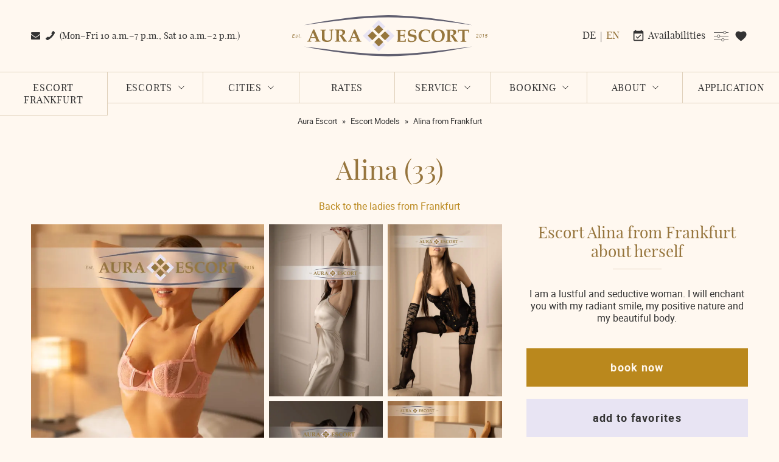

--- FILE ---
content_type: text/html; charset=UTF-8
request_url: https://www.aura-escort.de/en/escort-models/alina-from-frankfurt/
body_size: 21439
content:
<!DOCTYPE html><html
lang=en-US><head> <script>var WPAC={};window.WPAC=WPAC;WPAC=WPAC;WPAC._Options={enable:true,debug:false,menuHelper:false,selectorCommentForm:"#commentform,.ast-commentform,.comment-form",selectorCommentsContainer:"#comments,.comments-wrapper,.comments-area,.wp-block-comments",selectorCommentList:".comment-list,.ast-comment-list,.wp-block-comment-template",selectorCommentPagingLinks:"#comments [class^='nav-'] a",selectorCommentLinks:"#comments a[href*=\"/comment-page-\"]",selectorRespondContainer:"#respond",selectorErrorContainer:"p:parent",selectorSubmitButton:"#submit",selectorTextarea:"#comment",selectorPostContainer:false,scrollSpeed:500,autoUpdateIdleTime:false,popupOverlayBackgroundColor:"#000000",popupOverlayBackgroundOpacity:false,popupBackgroundColorLoading:"#000000",popupTextColorLoading:"#ffffff",popupBackgroundColorSuccess:"#008000",popupTextColorSuccess:"#FFFFFF",popupBackgroundColorError:"#FF0000",popupTextColorError:"#FFFFFF",popupOpacity:100,popupOpacityTablet:85,popupOpacityMobile:85,popupCornerRadius:false,popupCornerRadiusTablet:5,popupCornerRadiusMobile:5,popupMarginTop:10,popupMarginTopTablet:10,popupMarginTopMobile:10,popupWidth:30,popupWidthTablet:45,popupWidthMobile:75,popupPadding:20,popupPaddingTablet:20,popupPaddingMobile:20,popupFadeIn:400,popupFadeOut:400,popupTimeout:3000,popupTextAlign:"center",popupVerticalAlign:"verticalStart",popupTextFontSize:"20px",popupTextFontSizeTablet:"20px",popupTextFontSizeMobile:"20px",popupZindex:10000,textPosted:"Ihr Feedback wurde gespeichert. Vielen Dank!",textPostedUnapproved:"Ihr Feedback wurde gespeichert und wartet auf die Moderation. Vielen Dank!",textReloadPage:"Reloading page. Please wait.",textPostComment:"Feedback wird gespeichert. Bitte warten…",textRefreshComments:"Loading comments. Please wait.",textUnknownError:"Something went wrong, your comment has not been posted.",textErrorTypeComment:"Fehler: Bitte geben Sie Ihr Feedback ein.",textErrorCommentsClosed:"Sorry, comments are closed for this item.",textErrorMustBeLoggedIn:"Sorry, you must be logged in to post a comment.",textErrorFillRequiredFields:"Please fill the required fields (name, email).",textErrorInvalidEmailAddress:"Please enter a valid email address.",textErrorPostTooQuickly:"Sie können mehrere Nachrichten nicht so schnell hintereinander abschicken.",textErrorDuplicateComment:"Duplicate comment detected. It looks like you have already submitted this comment.",callbackOnBeforeSelectElements:false,callbackOnBeforeSubmitComment:false,callbackOnAfterPostComment:false,callbackOnBeforeUpdateComments:false,callbackOnAfterUpdateComments:false,commentPagesUrlRegex:false,disableUrlUpdate:true,disableScrollToAnchor:true,useUncompressedScripts:false,placeScriptsInFooter:true,optimizeAjaxResponse:false,baseUrl:false,disableCache:false,enableByQuery:false,lazyLoadEnabled:false,lazyLoadDisplay:"overlay",lazyLoadInlineDisplayLocation:"comments",lazyLoadInlineDisplayElement:"#comments",lazyLoadInlineLoadingType:"spinner",lazyLoadInlineSpinner:"LoadingGray1",lazyLoadInlineSpinnerLabelEnabled:true,lazyLoadInlineSpinnerContainerBackgroundColor:"#333333",lazyLoadInlineSpinnerContainerBackgroundColorOpacity:true,lazyLoadInlineSpinnerLabel:"Loading comments...",lazyLoadInlineSpinnerLabelColor:"#FFFFFF",lazyLoadInlineSpinnerIconColor:"#FFFFFF",lazyLoadInlineSpinnerLayoutType:"horizontal",lazyLoadInlineSpinnerLayoutAlignment:"left",lazyLoadInlineSpinnerLayoutRTL:false,lazyLoadTrigger:"domready",lazyLoadTriggerElement:false,lazyLoadInlineSpinnerSpeed:1.25,lazyLoadTriggerScrollOffset:false,lazyLoadPaginationEnabled:false,lazyLoadCommentsPerPage:30,lazyLoadUseThemePagination:true,lazyLoadPaginationStyle:"nextPrev",lazyLoadPaginationLocation:"bottom",lazyLoadingPaginationScrollToTop:true,lazyLoadInlineSpinnerLabelFontSizeDesktop:42,lazyLoadInlineSpinnerSizeDesktop:72,lazyLoadInlineSpinnerLabelLineHeightDesktop:54,lazyLoadInlineSpinnerContainerPaddingDesktop:35,lazyLoadInlineSpinnerGapDesktop:20,lazyLoadInlineSpinnerLabelFontSizeTablet:36,lazyLoadInlineSpinnerSizeTablet:65,lazyLoadInlineSpinnerLabelLineHeightTablet:42,lazyLoadInlineSpinnerContainerPaddingTablet:25,lazyLoadInlineSpinnerGapTablet:15,lazyLoadInlineSpinnerLabelFontSizeMobile:28,lazyLoadInlineSpinnerSizeMobile:48,lazyLoadInlineSpinnerLabelLineHeightMobile:34,lazyLoadInlineSpinnerContainerPaddingMobile:20,lazyLoadInlineSpinnerGapMobile:15,lazyLoadInlineSkeletonLoadingLabelEnabled:false,lazyLoadInlineSkeletonLoadingLabel:"Loading comments...",lazyLoadInlineSkeletonItemsShow:2,lazyLoadInlineSkeletonBackgroundColor:"#EEEEEE",lazyLoadInlineSkeletonHighlightColor:"#dedede",lazyLoadInlineSkeletonHeadingColor:"#333333",lazyLoadInlineSkeletonHeadingFontSize:24,lazyLoadInlineSkeletonHeadingLineHeight:1.5,lazyLoadInlineShortcode:false,lazyLoadInlineLoadingButtonLabel:"Load Comments",lazyLoadInlineLoadingButtonLabelLoading:"Loading Comments...",lazyLoadInlineButtonSpinner:"LoadingGray1",lazyLoadInlineButtonLabel:"Load Comments",lazyLoadInlineButtonLabelLoading:"Loading Comments...",lazyLoadInlineButtonAppearance:"solid",lazyLoadInlineButtonUseThemeStyles:true,lazyLoadInlineButtonBackgroundColor:"#333333",lazyLoadInlineButtonBackgroundColorHover:"#444444",lazyLoadInlineButtonTextColor:"#FFFFFF",lazyLoadInlineButtonTextColorHover:"#FFFFFF",lazyLoadInlineButtonBorderColor:"#333333",lazyLoadInlineButtonBorderColorHover:"#444444",lazyLoadInlineButtonBorderWidth:true,lazyLoadInlineButtonBorderRadius:5,lazyLoadInlineButtonPaddingTop:12,lazyLoadInlineButtonPaddingRight:24,lazyLoadInlineButtonPaddingBottom:12,lazyLoadInlineButtonPaddingLeft:24,lazyLoadInlineButtonFontSize:16,lazyLoadInlineButtonLineHeight:1.5,lazyLoadInlineButtonFontWeight:600,lazyLoadInlineButtonFontFamily:"inherit",lazyLoadInlineButtonAlign:"center",firstTimeInstall:false,lazyLoadIntoElement:false,commentsEnabled:true,version:"3.1.2"};</script><meta
name='robots' content='index, follow, max-image-preview:large, max-snippet:-1, max-video-preview:-1'><style>img:is([sizes="auto" i], [sizes^="auto," i]){contain-intrinsic-size:3000px 1500px}</style><meta
name="description" content="Seductive, fun-loving and likeable - that&#039;s the best way to describe the enchanting escort lady Alina from Frankfurt!"><link
rel=canonical href=https://www.aura-escort.de/en/escort-models/alina-from-frankfurt/ ><meta
property="og:locale" content="en_US"><meta
property="og:type" content="article"><meta
property="og:title" content="Escort lady Alina - Aura Escort Frankfurt - Sedcard"><meta
property="og:description" content="Seductive, fun-loving and likeable - that&#039;s the best way to describe the enchanting escort lady Alina from Frankfurt!"><meta
property="og:url" content="https://www.aura-escort.de/en/escort-models/alina-from-frankfurt/"><meta
property="og:site_name" content="Aura Escort"><meta
property="article:modified_time" content="2025-12-19T09:57:27+00:00"><meta
property="og:image" content="https://www.aura-escort.de/wp-content/uploads/2025/07/Alina-Escort-Hotelbesuche-Frankfurt-Aura.jpg"><meta
property="og:image:width" content="600"><meta
property="og:image:height" content="900"><meta
property="og:image:type" content="image/jpeg"><meta
name="twitter:card" content="summary_large_image"><meta
name="twitter:site" content="@AuraEscortFFM"><meta
name="twitter:label1" content="Est. reading time"><meta
name="twitter:data1" content="4 minutes"> <script type=application/ld+json class=yoast-schema-graph>{"@context":"https://schema.org","@graph":[{"@type":"WebPage","@id":"https://www.aura-escort.de/en/escort-models/alina-from-frankfurt/","url":"https://www.aura-escort.de/en/escort-models/alina-from-frankfurt/","name":"Escort lady Alina - Aura Escort Frankfurt - Sedcard","isPartOf":{"@id":"https://www.aura-escort.de/en/#website"},"primaryImageOfPage":{"@id":"https://www.aura-escort.de/en/escort-models/alina-from-frankfurt/#primaryimage"},"image":{"@id":"https://www.aura-escort.de/en/escort-models/alina-from-frankfurt/#primaryimage"},"thumbnailUrl":"https://www.aura-escort.de/wp-content/uploads/2025/07/Alina-Escort-Hotelbesuche-Frankfurt-Aura.jpg","datePublished":"2024-02-03T10:23:50+00:00","dateModified":"2025-12-19T09:57:27+00:00","description":"Seductive, fun-loving and likeable - that's the best way to describe the enchanting escort lady Alina from Frankfurt!","breadcrumb":{"@id":"https://www.aura-escort.de/en/escort-models/alina-from-frankfurt/#breadcrumb"},"inLanguage":"en-US","potentialAction":[{"@type":"ReadAction","target":["https://www.aura-escort.de/en/escort-models/alina-from-frankfurt/"]}]},{"@type":"ImageObject","inLanguage":"en-US","@id":"https://www.aura-escort.de/en/escort-models/alina-from-frankfurt/#primaryimage","url":"https://www.aura-escort.de/wp-content/uploads/2025/07/Alina-Escort-Hotelbesuche-Frankfurt-Aura.jpg","contentUrl":"https://www.aura-escort.de/wp-content/uploads/2025/07/Alina-Escort-Hotelbesuche-Frankfurt-Aura.jpg","width":600,"height":900},{"@type":"BreadcrumbList","@id":"https://www.aura-escort.de/en/escort-models/alina-from-frankfurt/#breadcrumb","itemListElement":[{"@type":"ListItem","position":1,"name":"Startseite","item":"https://www.aura-escort.de/en/"},{"@type":"ListItem","position":2,"name":"Alina"}]},{"@type":"WebSite","@id":"https://www.aura-escort.de/en/#website","url":"https://www.aura-escort.de/en/","name":"Aura Escort","description":"","potentialAction":[{"@type":"SearchAction","target":{"@type":"EntryPoint","urlTemplate":"https://www.aura-escort.de/en/?s={search_term_string}"},"query-input":{"@type":"PropertyValueSpecification","valueRequired":true,"valueName":"search_term_string"}}],"inLanguage":"en-US"}]}</script>  <script>window._wpemojiSettings={"baseUrl":"https:\/\/s.w.org\/images\/core\/emoji\/16.0.1\/72x72\/","ext":".png","svgUrl":"https:\/\/s.w.org\/images\/core\/emoji\/16.0.1\/svg\/","svgExt":".svg","source":{"concatemoji":"https:\/\/www.aura-escort.de\/wp-includes\/js\/wp-emoji-release.min.js?ver=6.8.3"}};
/*! This file is auto-generated */
!function(s,n){var o,i,e;function c(e){try{var t={supportTests:e,timestamp:(new Date).valueOf()};sessionStorage.setItem(o,JSON.stringify(t))}catch(e){}}function p(e,t,n){e.clearRect(0,0,e.canvas.width,e.canvas.height),e.fillText(t,0,0);var t=new Uint32Array(e.getImageData(0,0,e.canvas.width,e.canvas.height).data),a=(e.clearRect(0,0,e.canvas.width,e.canvas.height),e.fillText(n,0,0),new Uint32Array(e.getImageData(0,0,e.canvas.width,e.canvas.height).data));return t.every(function(e,t){return e===a[t]})}function u(e,t){e.clearRect(0,0,e.canvas.width,e.canvas.height),e.fillText(t,0,0);for(var n=e.getImageData(16,16,1,1),a=0;a<n.data.length;a++)if(0!==n.data[a])return!1;return!0}function f(e,t,n,a){switch(t){case"flag":return n(e,"\ud83c\udff3\ufe0f\u200d\u26a7\ufe0f","\ud83c\udff3\ufe0f\u200b\u26a7\ufe0f")?!1:!n(e,"\ud83c\udde8\ud83c\uddf6","\ud83c\udde8\u200b\ud83c\uddf6")&&!n(e,"\ud83c\udff4\udb40\udc67\udb40\udc62\udb40\udc65\udb40\udc6e\udb40\udc67\udb40\udc7f","\ud83c\udff4\u200b\udb40\udc67\u200b\udb40\udc62\u200b\udb40\udc65\u200b\udb40\udc6e\u200b\udb40\udc67\u200b\udb40\udc7f");case"emoji":return!a(e,"\ud83e\udedf")}return!1}function g(e,t,n,a){var r="undefined"!=typeof WorkerGlobalScope&&self instanceof WorkerGlobalScope?new OffscreenCanvas(300,150):s.createElement("canvas"),o=r.getContext("2d",{willReadFrequently:!0}),i=(o.textBaseline="top",o.font="600 32px Arial",{});return e.forEach(function(e){i[e]=t(o,e,n,a)}),i}function t(e){var t=s.createElement("script");t.src=e,t.defer=!0,s.head.appendChild(t)}"undefined"!=typeof Promise&&(o="wpEmojiSettingsSupports",i=["flag","emoji"],n.supports={everything:!0,everythingExceptFlag:!0},e=new Promise(function(e){s.addEventListener("DOMContentLoaded",e,{once:!0})}),new Promise(function(t){var n=function(){try{var e=JSON.parse(sessionStorage.getItem(o));if("object"==typeof e&&"number"==typeof e.timestamp&&(new Date).valueOf()<e.timestamp+604800&&"object"==typeof e.supportTests)return e.supportTests}catch(e){}return null}();if(!n){if("undefined"!=typeof Worker&&"undefined"!=typeof OffscreenCanvas&&"undefined"!=typeof URL&&URL.createObjectURL&&"undefined"!=typeof Blob)try{var e="postMessage("+g.toString()+"("+[JSON.stringify(i),f.toString(),p.toString(),u.toString()].join(",")+"));",a=new Blob([e],{type:"text/javascript"}),r=new Worker(URL.createObjectURL(a),{name:"wpTestEmojiSupports"});return void(r.onmessage=function(e){c(n=e.data),r.terminate(),t(n)})}catch(e){}c(n=g(i,f,p,u))}t(n)}).then(function(e){for(var t in e)n.supports[t]=e[t],n.supports.everything=n.supports.everything&&n.supports[t],"flag"!==t&&(n.supports.everythingExceptFlag=n.supports.everythingExceptFlag&&n.supports[t]);n.supports.everythingExceptFlag=n.supports.everythingExceptFlag&&!n.supports.flag,n.DOMReady=!1,n.readyCallback=function(){n.DOMReady=!0}}).then(function(){return e}).then(function(){var e;n.supports.everything||(n.readyCallback(),(e=n.source||{}).concatemoji?t(e.concatemoji):e.wpemoji&&e.twemoji&&(t(e.twemoji),t(e.wpemoji)))}))}((window,document),window._wpemojiSettings);</script> <style>/*<![CDATA[*/:root{--wpac-popup-opacity:1;--wpac-popup-corner-radius:0px;--wpac-popup-margin-top:10px;--wpac-popup-width:30%;--wpac-popup-padding:20px;--wpac-popup-font-size:20px;--wpac-popup-line-height:1.2}@media screen and (max-width: 1024px){.wpac-overlay{--wpac-popup-opacity:0.85;--wpac-popup-corner-radius:5px;--wpac-popup-margin-top:10px;--wpac-popup-width:45%;--wpac-popup-padding:20px;--wpac-popup-font-size:20px}}@media screen and (max-width: 768px){.wpac-overlay{--wpac-popup-opacity:0.85;--wpac-popup-corner-radius:5px;--wpac-popup-margin-top:10px;--wpac-popup-width:75%;--wpac-popup-padding:20px;--wpac-popup-font-size:20px}}.wpac-overlay{display:none;opacity:var(--wpac-popup-opacity);border-radius:var(--wpac-popup-corner-radius);margin-top:var(--wpac-popup-margin-top);padding:var(--wpac-popup-padding) !important;font-size:var(--wpac-popup-font-size) !important;line-height:var(--wpac-popup-line-height);margin:0
auto}/*]]>*/</style><style id=wp-emoji-styles-inline-css>img.wp-smiley,img.emoji{display:inline !important;border:none !important;box-shadow:none !important;height:1em !important;width:1em !important;margin:0
0.07em !important;vertical-align:-0.1em !important;background:none !important;padding:0
!important}</style><link
rel=stylesheet id=wp-block-library-css href='https://www.aura-escort.de/wp-includes/css/dist/block-library/style.min.css?x75377&amp;ver=6.8.3' media=all><style id=classic-theme-styles-inline-css>/*! This file is auto-generated */
.wp-block-button__link{color:#fff;background-color:#32373c;border-radius:9999px;box-shadow:none;text-decoration:none;padding:calc(.667em + 2px) calc(1.333em + 2px);font-size:1.125em}.wp-block-file__button{background:#32373c;color:#fff;text-decoration:none}</style><style id=global-styles-inline-css>/*<![CDATA[*/:root{--wp--preset--aspect-ratio--square:1;--wp--preset--aspect-ratio--4-3:4/3;--wp--preset--aspect-ratio--3-4:3/4;--wp--preset--aspect-ratio--3-2:3/2;--wp--preset--aspect-ratio--2-3:2/3;--wp--preset--aspect-ratio--16-9:16/9;--wp--preset--aspect-ratio--9-16:9/16;--wp--preset--color--black:#000;--wp--preset--color--cyan-bluish-gray:#abb8c3;--wp--preset--color--white:#fff;--wp--preset--color--pale-pink:#f78da7;--wp--preset--color--vivid-red:#cf2e2e;--wp--preset--color--luminous-vivid-orange:#ff6900;--wp--preset--color--luminous-vivid-amber:#fcb900;--wp--preset--color--light-green-cyan:#7bdcb5;--wp--preset--color--vivid-green-cyan:#00d084;--wp--preset--color--pale-cyan-blue:#8ed1fc;--wp--preset--color--vivid-cyan-blue:#0693e3;--wp--preset--color--vivid-purple:#9b51e0;--wp--preset--color--gold:#96753d;--wp--preset--color--helles-gold:#d3a24f;--wp--preset--color--silber:#e8e4f3;--wp--preset--color--dunkelgrau:#191919;--wp--preset--color--grau:#5f5d6d;--wp--preset--gradient--vivid-cyan-blue-to-vivid-purple:linear-gradient(135deg,rgba(6,147,227,1) 0%,rgb(155,81,224) 100%);--wp--preset--gradient--light-green-cyan-to-vivid-green-cyan:linear-gradient(135deg,rgb(122,220,180) 0%,rgb(0,208,130) 100%);--wp--preset--gradient--luminous-vivid-amber-to-luminous-vivid-orange:linear-gradient(135deg,rgba(252,185,0,1) 0%,rgba(255,105,0,1) 100%);--wp--preset--gradient--luminous-vivid-orange-to-vivid-red:linear-gradient(135deg,rgba(255,105,0,1) 0%,rgb(207,46,46) 100%);--wp--preset--gradient--very-light-gray-to-cyan-bluish-gray:linear-gradient(135deg,rgb(238,238,238) 0%,rgb(169,184,195) 100%);--wp--preset--gradient--cool-to-warm-spectrum:linear-gradient(135deg,rgb(74,234,220) 0%,rgb(151,120,209) 20%,rgb(207,42,186) 40%,rgb(238,44,130) 60%,rgb(251,105,98) 80%,rgb(254,248,76) 100%);--wp--preset--gradient--blush-light-purple:linear-gradient(135deg,rgb(255,206,236) 0%,rgb(152,150,240) 100%);--wp--preset--gradient--blush-bordeaux:linear-gradient(135deg,rgb(254,205,165) 0%,rgb(254,45,45) 50%,rgb(107,0,62) 100%);--wp--preset--gradient--luminous-dusk:linear-gradient(135deg,rgb(255,203,112) 0%,rgb(199,81,192) 50%,rgb(65,88,208) 100%);--wp--preset--gradient--pale-ocean:linear-gradient(135deg,rgb(255,245,203) 0%,rgb(182,227,212) 50%,rgb(51,167,181) 100%);--wp--preset--gradient--electric-grass:linear-gradient(135deg,rgb(202,248,128) 0%,rgb(113,206,126) 100%);--wp--preset--gradient--midnight:linear-gradient(135deg,rgb(2,3,129) 0%,rgb(40,116,252) 100%);--wp--preset--font-size--small:13px;--wp--preset--font-size--medium:20px;--wp--preset--font-size--large:36px;--wp--preset--font-size--x-large:42px;--wp--preset--spacing--20:0.44rem;--wp--preset--spacing--30:0.67rem;--wp--preset--spacing--40:1rem;--wp--preset--spacing--50:1.5rem;--wp--preset--spacing--60:2.25rem;--wp--preset--spacing--70:3.38rem;--wp--preset--spacing--80:5.06rem;--wp--preset--shadow--natural:6px 6px 9px rgba(0, 0, 0, 0.2);--wp--preset--shadow--deep:12px 12px 50px rgba(0, 0, 0, 0.4);--wp--preset--shadow--sharp:6px 6px 0px rgba(0, 0, 0, 0.2);--wp--preset--shadow--outlined:6px 6px 0px -3px rgba(255, 255, 255, 1), 6px 6px rgba(0, 0, 0, 1);--wp--preset--shadow--crisp:6px 6px 0px rgba(0, 0, 0, 1)}:where(.is-layout-flex){gap:0.5em}:where(.is-layout-grid){gap:0.5em}body .is-layout-flex{display:flex}.is-layout-flex{flex-wrap:wrap;align-items:center}.is-layout-flex>:is(*,div){margin:0}body .is-layout-grid{display:grid}.is-layout-grid>:is(*,div){margin:0}:where(.wp-block-columns.is-layout-flex){gap:2em}:where(.wp-block-columns.is-layout-grid){gap:2em}:where(.wp-block-post-template.is-layout-flex){gap:1.25em}:where(.wp-block-post-template.is-layout-grid){gap:1.25em}.has-black-color{color:var(--wp--preset--color--black) !important}.has-cyan-bluish-gray-color{color:var(--wp--preset--color--cyan-bluish-gray) !important}.has-white-color{color:var(--wp--preset--color--white) !important}.has-pale-pink-color{color:var(--wp--preset--color--pale-pink) !important}.has-vivid-red-color{color:var(--wp--preset--color--vivid-red) !important}.has-luminous-vivid-orange-color{color:var(--wp--preset--color--luminous-vivid-orange) !important}.has-luminous-vivid-amber-color{color:var(--wp--preset--color--luminous-vivid-amber) !important}.has-light-green-cyan-color{color:var(--wp--preset--color--light-green-cyan) !important}.has-vivid-green-cyan-color{color:var(--wp--preset--color--vivid-green-cyan) !important}.has-pale-cyan-blue-color{color:var(--wp--preset--color--pale-cyan-blue) !important}.has-vivid-cyan-blue-color{color:var(--wp--preset--color--vivid-cyan-blue) !important}.has-vivid-purple-color{color:var(--wp--preset--color--vivid-purple) !important}.has-black-background-color{background-color:var(--wp--preset--color--black) !important}.has-cyan-bluish-gray-background-color{background-color:var(--wp--preset--color--cyan-bluish-gray) !important}.has-white-background-color{background-color:var(--wp--preset--color--white) !important}.has-pale-pink-background-color{background-color:var(--wp--preset--color--pale-pink) !important}.has-vivid-red-background-color{background-color:var(--wp--preset--color--vivid-red) !important}.has-luminous-vivid-orange-background-color{background-color:var(--wp--preset--color--luminous-vivid-orange) !important}.has-luminous-vivid-amber-background-color{background-color:var(--wp--preset--color--luminous-vivid-amber) !important}.has-light-green-cyan-background-color{background-color:var(--wp--preset--color--light-green-cyan) !important}.has-vivid-green-cyan-background-color{background-color:var(--wp--preset--color--vivid-green-cyan) !important}.has-pale-cyan-blue-background-color{background-color:var(--wp--preset--color--pale-cyan-blue) !important}.has-vivid-cyan-blue-background-color{background-color:var(--wp--preset--color--vivid-cyan-blue) !important}.has-vivid-purple-background-color{background-color:var(--wp--preset--color--vivid-purple) !important}.has-black-border-color{border-color:var(--wp--preset--color--black) !important}.has-cyan-bluish-gray-border-color{border-color:var(--wp--preset--color--cyan-bluish-gray) !important}.has-white-border-color{border-color:var(--wp--preset--color--white) !important}.has-pale-pink-border-color{border-color:var(--wp--preset--color--pale-pink) !important}.has-vivid-red-border-color{border-color:var(--wp--preset--color--vivid-red) !important}.has-luminous-vivid-orange-border-color{border-color:var(--wp--preset--color--luminous-vivid-orange) !important}.has-luminous-vivid-amber-border-color{border-color:var(--wp--preset--color--luminous-vivid-amber) !important}.has-light-green-cyan-border-color{border-color:var(--wp--preset--color--light-green-cyan) !important}.has-vivid-green-cyan-border-color{border-color:var(--wp--preset--color--vivid-green-cyan) !important}.has-pale-cyan-blue-border-color{border-color:var(--wp--preset--color--pale-cyan-blue) !important}.has-vivid-cyan-blue-border-color{border-color:var(--wp--preset--color--vivid-cyan-blue) !important}.has-vivid-purple-border-color{border-color:var(--wp--preset--color--vivid-purple) !important}.has-vivid-cyan-blue-to-vivid-purple-gradient-background{background:var(--wp--preset--gradient--vivid-cyan-blue-to-vivid-purple) !important}.has-light-green-cyan-to-vivid-green-cyan-gradient-background{background:var(--wp--preset--gradient--light-green-cyan-to-vivid-green-cyan) !important}.has-luminous-vivid-amber-to-luminous-vivid-orange-gradient-background{background:var(--wp--preset--gradient--luminous-vivid-amber-to-luminous-vivid-orange) !important}.has-luminous-vivid-orange-to-vivid-red-gradient-background{background:var(--wp--preset--gradient--luminous-vivid-orange-to-vivid-red) !important}.has-very-light-gray-to-cyan-bluish-gray-gradient-background{background:var(--wp--preset--gradient--very-light-gray-to-cyan-bluish-gray) !important}.has-cool-to-warm-spectrum-gradient-background{background:var(--wp--preset--gradient--cool-to-warm-spectrum) !important}.has-blush-light-purple-gradient-background{background:var(--wp--preset--gradient--blush-light-purple) !important}.has-blush-bordeaux-gradient-background{background:var(--wp--preset--gradient--blush-bordeaux) !important}.has-luminous-dusk-gradient-background{background:var(--wp--preset--gradient--luminous-dusk) !important}.has-pale-ocean-gradient-background{background:var(--wp--preset--gradient--pale-ocean) !important}.has-electric-grass-gradient-background{background:var(--wp--preset--gradient--electric-grass) !important}.has-midnight-gradient-background{background:var(--wp--preset--gradient--midnight) !important}.has-small-font-size{font-size:var(--wp--preset--font-size--small) !important}.has-medium-font-size{font-size:var(--wp--preset--font-size--medium) !important}.has-large-font-size{font-size:var(--wp--preset--font-size--large) !important}.has-x-large-font-size{font-size:var(--wp--preset--font-size--x-large) !important}:where(.wp-block-post-template.is-layout-flex){gap:1.25em}:where(.wp-block-post-template.is-layout-grid){gap:1.25em}:where(.wp-block-columns.is-layout-flex){gap:2em}:where(.wp-block-columns.is-layout-grid){gap:2em}:root :where(.wp-block-pullquote){font-size:1.5em;line-height:1.6}/*]]>*/</style><link
rel=stylesheet id=contact-form-7-css href='https://www.aura-escort.de/wp-content/plugins/contact-form-7/includes/css/styles.css?x75377&amp;ver=6.1.3' media=all><link
rel=stylesheet id=wpa-css-css href='https://www.aura-escort.de/wp-content/plugins/honeypot/includes/css/wpa.css?x75377&amp;ver=2.3.04' media=all><link
rel=stylesheet id=wpml-legacy-horizontal-list-0-css href='https://www.aura-escort.de/wp-content/plugins/sitepress-multilingual-cms/templates/language-switchers/legacy-list-horizontal/style.min.css?x75377&amp;ver=1' media=all><link
rel=stylesheet id=borlabs-cookie-custom-css href='https://www.aura-escort.de/wp-content/cache/borlabs-cookie/1/borlabs-cookie-1-en.css?x75377&amp;ver=3.3.23-142' media=all><link
rel=stylesheet id=eeb-css-frontend-css href='https://www.aura-escort.de/wp-content/plugins/email-encoder-bundle/core/includes/assets/css/style.css?x75377&amp;ver=251128-83532' media=all><link
rel=stylesheet id=wpac-frontend-css href='https://www.aura-escort.de/wp-content/plugins/wp-ajaxify-comments/dist/wpac-frontend-css.css?x75377&amp;ver=3.1.2' media=all><link
rel=stylesheet id=cf7cf-style-css href='https://www.aura-escort.de/wp-content/plugins/cf7-conditional-fields/style.css?x75377&amp;ver=2.6.6' media=all> <script src="https://www.aura-escort.de/wp-includes/js/jquery/jquery.min.js?x75377&amp;ver=3.7.1" id=jquery-core-js></script> <script src="https://www.aura-escort.de/wp-includes/js/jquery/jquery-migrate.min.js?x75377&amp;ver=3.4.1" id=jquery-migrate-js></script> <script data-no-optimize=1 data-no-minify=1 data-cfasync=false src="https://www.aura-escort.de/wp-content/cache/borlabs-cookie/1/borlabs-cookie-config-en.json.js?x75377&amp;ver=3.3.23-151" id=borlabs-cookie-config-js></script> <script data-no-optimize=1 data-no-minify=1 data-cfasync=false src="https://www.aura-escort.de/wp-content/plugins/borlabs-cookie/assets/javascript/borlabs-cookie-prioritize.min.js?x75377&amp;ver=3.3.23" id=borlabs-cookie-prioritize-js></script> <script src="https://www.aura-escort.de/wp-content/plugins/email-encoder-bundle/core/includes/assets/js/custom.js?x75377&amp;ver=251128-83532" id=eeb-js-frontend-js></script> <meta
name="generator" content="WPML ver:4.8.6 stt:1,3;"> <script data-borlabs-cookie-script-blocker-ignore>if('0'==='1'&&('0'==='1'||'1'==='1')){window['gtag_enable_tcf_support']=true;}
window.dataLayer=window.dataLayer||[];if(typeof gtag!=='function'){function gtag(){dataLayer.push(arguments);}}
gtag('set','developer_id.dYjRjMm',true);if('0'==='1'||'1'==='1'){if(window.BorlabsCookieGoogleConsentModeDefaultSet!==true){let getCookieValue=function(name){return document.cookie.match('(^|;)\\s*'+name+'\\s*=\\s*([^;]+)')?.pop()||'';};let cookieValue=getCookieValue('borlabs-cookie-gcs');let consentsFromCookie={};if(cookieValue!==''){consentsFromCookie=JSON.parse(decodeURIComponent(cookieValue));}
let defaultValues={'ad_storage':'denied','ad_user_data':'denied','ad_personalization':'denied','analytics_storage':'denied','functionality_storage':'denied','personalization_storage':'denied','security_storage':'denied','wait_for_update':500,};gtag('consent','default',{...defaultValues,...consentsFromCookie});}
window.BorlabsCookieGoogleConsentModeDefaultSet=true;let borlabsCookieConsentChangeHandler=function(){window.dataLayer=window.dataLayer||[];if(typeof gtag!=='function'){function gtag(){dataLayer.push(arguments);}}
let getCookieValue=function(name){return document.cookie.match('(^|;)\\s*'+name+'\\s*=\\s*([^;]+)')?.pop()||'';};let cookieValue=getCookieValue('borlabs-cookie-gcs');let consentsFromCookie={};if(cookieValue!==''){consentsFromCookie=JSON.parse(decodeURIComponent(cookieValue));}
consentsFromCookie.analytics_storage=BorlabsCookie.Consents.hasConsent('google-analytics')?'granted':'denied';BorlabsCookie.CookieLibrary.setCookie('borlabs-cookie-gcs',JSON.stringify(consentsFromCookie),BorlabsCookie.Settings.automaticCookieDomainAndPath.value?'':BorlabsCookie.Settings.cookieDomain.value,BorlabsCookie.Settings.cookiePath.value,BorlabsCookie.Cookie.getPluginCookie().expires,BorlabsCookie.Settings.cookieSecure.value,BorlabsCookie.Settings.cookieSameSite.value);}
document.addEventListener('borlabs-cookie-consent-saved',borlabsCookieConsentChangeHandler);document.addEventListener('borlabs-cookie-handle-unblock',borlabsCookieConsentChangeHandler);}
if('0'==='1'){gtag("js",new Date());gtag("config","G-PQPPR1SLM0",{"anonymize_ip":true});(function(w,d,s,i){var f=d.getElementsByTagName(s)[0],j=d.createElement(s);j.async=true;j.src="https://www.googletagmanager.com/gtag/js?id="+i;f.parentNode.insertBefore(j,f);})(window,document,"script","G-PQPPR1SLM0");}</script><script data-no-optimize=1 data-no-minify=1 data-cfasync=false data-borlabs-cookie-script-blocker-ignore>(function(){if('0'==='1'&&'1'==='1'){window['gtag_enable_tcf_support']=true;}
window.dataLayer=window.dataLayer||[];if(typeof window.gtag!=='function'){window.gtag=function(){window.dataLayer.push(arguments);};}
gtag('set','developer_id.dYjRjMm',true);if('1'==='1'){let getCookieValue=function(name){return document.cookie.match('(^|;)\\s*'+name+'\\s*=\\s*([^;]+)')?.pop()||'';};const gtmRegionsData='{{ google-tag-manager-cm-regional-defaults }}';let gtmRegions=[];if(gtmRegionsData!=='\{\{ google-tag-manager-cm-regional-defaults \}\}'){gtmRegions=JSON.parse(gtmRegionsData);}
let defaultRegion=null;for(let gtmRegionIndex in gtmRegions){let gtmRegion=gtmRegions[gtmRegionIndex];if(gtmRegion['google-tag-manager-cm-region']===''){defaultRegion=gtmRegion;}else{gtag('consent','default',{'ad_storage':gtmRegion['google-tag-manager-cm-default-ad-storage'],'ad_user_data':gtmRegion['google-tag-manager-cm-default-ad-user-data'],'ad_personalization':gtmRegion['google-tag-manager-cm-default-ad-personalization'],'analytics_storage':gtmRegion['google-tag-manager-cm-default-analytics-storage'],'functionality_storage':gtmRegion['google-tag-manager-cm-default-functionality-storage'],'personalization_storage':gtmRegion['google-tag-manager-cm-default-personalization-storage'],'security_storage':gtmRegion['google-tag-manager-cm-default-security-storage'],'region':gtmRegion['google-tag-manager-cm-region'].toUpperCase().split(','),'wait_for_update':500,});}}
let cookieValue=getCookieValue('borlabs-cookie-gcs');let consentsFromCookie={};if(cookieValue!==''){consentsFromCookie=JSON.parse(decodeURIComponent(cookieValue));}
let defaultValues={'ad_storage':defaultRegion===null?'denied':defaultRegion['google-tag-manager-cm-default-ad-storage'],'ad_user_data':defaultRegion===null?'denied':defaultRegion['google-tag-manager-cm-default-ad-user-data'],'ad_personalization':defaultRegion===null?'denied':defaultRegion['google-tag-manager-cm-default-ad-personalization'],'analytics_storage':defaultRegion===null?'denied':defaultRegion['google-tag-manager-cm-default-analytics-storage'],'functionality_storage':defaultRegion===null?'denied':defaultRegion['google-tag-manager-cm-default-functionality-storage'],'personalization_storage':defaultRegion===null?'denied':defaultRegion['google-tag-manager-cm-default-personalization-storage'],'security_storage':defaultRegion===null?'denied':defaultRegion['google-tag-manager-cm-default-security-storage'],'wait_for_update':500,};gtag('consent','default',{...defaultValues,...consentsFromCookie});gtag('set','ads_data_redaction',true);}
if('0'==='1'){let url=new URL(window.location.href);if((url.searchParams.has('gtm_debug')&&url.searchParams.get('gtm_debug')!=='')||document.cookie.indexOf('__TAG_ASSISTANT=')!==-1||document.documentElement.hasAttribute('data-tag-assistant-present')){(function(w,d,s,l,i){w[l]=w[l]||[];w[l].push({'gtm.start':new Date().getTime(),event:'gtm.js'});var f=d.getElementsByTagName(s)[0],j=d.createElement(s),dl=l!='dataLayer'?'&l='+l:'';j.async=true;j.src='https://www.googletagmanager.com/gtm.js?id='+i+dl;f.parentNode.insertBefore(j,f);})(window,document,'script','dataLayer','GTM-KJ85P4Q');}else{(function(w,d,s,l,i){w[l]=w[l]||[];w[l].push({'gtm.start':new Date().getTime(),event:'gtm.js'});var f=d.getElementsByTagName(s)[0],j=d.createElement(s),dl=l!='dataLayer'?'&l='+l:'';j.async=true;j.src='https://www.aura-escort.de/wp-content/uploads/borlabs-cookie/'+i+'.js?ver=not-set-yet';f.parentNode.insertBefore(j,f);})(window,document,'script','dataLayer','GTM-KJ85P4Q');}}
let borlabsCookieConsentChangeHandler=function(){window.dataLayer=window.dataLayer||[];if(typeof window.gtag!=='function'){window.gtag=function(){window.dataLayer.push(arguments);};}
let consents=BorlabsCookie.Cookie.getPluginCookie().consents;if('1'==='1'){let gtmConsents={};let customConsents={};let services=BorlabsCookie.Services._services;for(let service in services){if(service!=='borlabs-cookie'){customConsents['borlabs_cookie_'+service.replaceAll('-','_')]=BorlabsCookie.Consents.hasConsent(service)?'granted':'denied';}}
if('0'==='1'){gtmConsents={'analytics_storage':BorlabsCookie.Consents.hasConsentForServiceGroup('statistics')===true?'granted':'denied','functionality_storage':BorlabsCookie.Consents.hasConsentForServiceGroup('statistics')===true?'granted':'denied','personalization_storage':BorlabsCookie.Consents.hasConsentForServiceGroup('statistics')===true?'granted':'denied','security_storage':BorlabsCookie.Consents.hasConsentForServiceGroup('statistics')===true?'granted':'denied',};}else{gtmConsents={'ad_storage':BorlabsCookie.Consents.hasConsentForServiceGroup('statistics')===true?'granted':'denied','ad_user_data':BorlabsCookie.Consents.hasConsentForServiceGroup('statistics')===true?'granted':'denied','ad_personalization':BorlabsCookie.Consents.hasConsentForServiceGroup('statistics')===true?'granted':'denied','analytics_storage':BorlabsCookie.Consents.hasConsentForServiceGroup('statistics')===true?'granted':'denied','functionality_storage':BorlabsCookie.Consents.hasConsentForServiceGroup('statistics')===true?'granted':'denied','personalization_storage':BorlabsCookie.Consents.hasConsentForServiceGroup('statistics')===true?'granted':'denied','security_storage':BorlabsCookie.Consents.hasConsentForServiceGroup('statistics')===true?'granted':'denied',};}
BorlabsCookie.CookieLibrary.setCookie('borlabs-cookie-gcs',JSON.stringify(gtmConsents),BorlabsCookie.Settings.automaticCookieDomainAndPath.value?'':BorlabsCookie.Settings.cookieDomain.value,BorlabsCookie.Settings.cookiePath.value,BorlabsCookie.Cookie.getPluginCookie().expires,BorlabsCookie.Settings.cookieSecure.value,BorlabsCookie.Settings.cookieSameSite.value);gtag('consent','update',{...gtmConsents,...customConsents});}
for(let serviceGroup in consents){for(let service of consents[serviceGroup]){if(!window.BorlabsCookieGtmPackageSentEvents.includes(service)&&service!=='borlabs-cookie'){window.dataLayer.push({event:'borlabs-cookie-opt-in-'+service,});window.BorlabsCookieGtmPackageSentEvents.push(service);}}}
let afterConsentsEvent=document.createEvent('Event');afterConsentsEvent.initEvent('borlabs-cookie-google-tag-manager-after-consents',true,true);document.dispatchEvent(afterConsentsEvent);};window.BorlabsCookieGtmPackageSentEvents=[];document.addEventListener('borlabs-cookie-consent-saved',borlabsCookieConsentChangeHandler);document.addEventListener('borlabs-cookie-handle-unblock',borlabsCookieConsentChangeHandler);})();</script><link
rel=icon href=https://www.aura-escort.de/wp-content/uploads/2021/06/cropped-favicon-32x32.png?x75377 sizes=32x32><link
rel=icon href=https://www.aura-escort.de/wp-content/uploads/2021/06/cropped-favicon-192x192.png?x75377 sizes=192x192><link
rel=apple-touch-icon href=https://www.aura-escort.de/wp-content/uploads/2021/06/cropped-favicon-180x180.png?x75377><meta
name="msapplication-TileImage" content="https://www.aura-escort.de/wp-content/uploads/2021/06/cropped-favicon-270x270.png"><meta
http-equiv="content-type" content="text/html; charset=UTF-8"><title>Escort lady Alina - Aura Escort Frankfurt - Sedcard</title><meta
name="viewport" content="width=device-width, initial-scale=1"><link
rel=preload as=font href=https://www.aura-escort.de/wp-content/themes/auraescort/fonts/playfairdisplay-regular-webfont.woff2 type=font/woff2 crossorigin=anonymous><link
rel=preload as=font href=https://www.aura-escort.de/wp-content/themes/auraescort/fonts/roboto-regular-webfont.woff2 type=font/woff2 crossorigin=anonymous><link
rel=preload as=font href=https://www.aura-escort.de/wp-content/themes/auraescort/fonts/roboto-bold-webfont.woff2 type=font/woff2 crossorigin=anonymous><link
rel=stylesheet type=text/css href="https://www.aura-escort.de/wp-content/themes/auraescort/css/style.css?x75377&amp;v=1.7.8"><link
rel=stylesheet type=text/css href="https://www.aura-escort.de/wp-content/themes/auraescort/css/lightgallery.css?x75377&amp;v=1.0.1"><link
rel=stylesheet type=text/css href="https://www.aura-escort.de/wp-content/themes/auraescort/css/lg-thumbnail.css?x75377&amp;v=1.0.1"> <script src="https://www.aura-escort.de/wp-content/themes/auraescort/js/combined.js?x75377&amp;v=1.0.1"></script> <link
rel=apple-touch-icon sizes=180x180 href="https://www.aura-escort.de/wp-content/themes/auraescort/apple-touch-icon.png?x75377&amp;v=1.0.1"><link
rel=icon type=image/png sizes=32x32 href="https://www.aura-escort.de/wp-content/themes/auraescort/favicon-32x32.png?x75377&amp;v=1.0.1"><link
rel=icon type=image/png sizes=16x16 href="https://www.aura-escort.de/wp-content/themes/auraescort/favicon-16x16.png?x75377&amp;v=1.0.1"><link
rel=manifest href="https://www.aura-escort.de/wp-content/themes/auraescort/site.webmanifest?v=1.0.1"><link
rel=mask-icon href="https://www.aura-escort.de/wp-content/themes/auraescort/safari-pinned-tab.svg?x75377&amp;v=1.0.1" color=#96753d><link
rel="shortcut icon" href="https://www.aura-escort.de/wp-content/themes/auraescort/favicon.ico?x75377&amp;v=1.0.1"><meta
name="msapplication-TileColor" content="#191919"><meta
name="theme-color" content="#191919"></head><body
class="wp-singular models-template-default single single-models postid-17160 wp-theme-auraescort metaslider-plugin en"><header><div
id=preheader><div
id=header-contact>
<a
id=envelope href=&#x6d;&#x61;&#x69;&#x6c;&#x74;&#x6f;&#x3a;&#x6f;&#x66;&#x66;&#x69;&#x63;&#x65;&#x40;&#x61;&#x75;&#x72;&#x61;&#x2d;&#x65;&#x73;&#x63;&#x6f;&#x72;&#x74;&#x2e;&#x64;&#x65; title="Nachricht an Aura Escort"><img
src=https://www.aura-escort.de/wp-content/themes/auraescort/img/envelope.svg?x75377 alt=Briefumschlag width=14 height=11></a><a
id=phone href=tel:+4917683464929 title="Telefonnummer von Aura Escort"><img
src=https://www.aura-escort.de/wp-content/themes/auraescort/img/telefon.svg?x75377 alt=Telefonhörer width=10 height=10></a> <span
id=header-oez>(Mon–Fri 10 a.m.–7 p.m., Sat 10 a.m.–2 p.m.)</span></div>
<a
id=logo href=https://www.aura-escort.de/en/ ><img
src=https://www.aura-escort.de/wp-content/themes/auraescort/img/aura-escort-logo-2.svg?x75377 alt="Logo von Aura Escort" width=130 height=25></a><div
id=header-right-wrapper><div
class="wpml-ls-statics-shortcode_actions wpml-ls wpml-ls-legacy-list-horizontal"><ul
role=menu><li
class="wpml-ls-slot-shortcode_actions wpml-ls-item wpml-ls-item-de wpml-ls-first-item wpml-ls-item-legacy-list-horizontal" role=none>
<a
href=https://www.aura-escort.de/escort-models/alina-aus-frankfurt/ class=wpml-ls-link role=menuitem  aria-label="Switch to De" title="Switch to De" >
<span
class=wpml-ls-native lang=de>De</span></a>
</li><li
class="wpml-ls-slot-shortcode_actions wpml-ls-item wpml-ls-item-en wpml-ls-current-language wpml-ls-last-item wpml-ls-item-legacy-list-horizontal" role=none>
<a
href=https://www.aura-escort.de/en/escort-models/alina-from-frankfurt/ class=wpml-ls-link role=menuitem >
<span
class=wpml-ls-native role=menuitem>En</span></a>
</li></ul></div>
<a
class=icon-header id=available-header title="Heute verfügbare Escort Damen" href=https://www.aura-escort.de/en/escort-ladies-available-today/ ><svg
xmlns=http://www.w3.org/2000/svg height=24px viewBox="0 0 24 24" width=24px fill=#e8e4f3><path
d="M0 0h24v24H0z" fill=none /><path
d="M16.53 11.06L15.47 10l-4.88 4.88-2.12-2.12-1.06 1.06L10.59 17l5.94-5.94zM19 3h-1V1h-2v2H8V1H6v2H5c-1.11 0-1.99.9-1.99 2L3 19c0 1.1.89 2 2 2h14c1.1 0 2-.9 2-2V5c0-1.1-.9-2-2-2zm0 16H5V8h14v11z"/></svg><span
class=icon-text>Availabilities</span></a>
<a
id=filter-icon-header href=https://www.aura-escort.de/en/escort-models/ title="Escort Models filtern"><svg
version=1.1 xmlns=http://www.w3.org/2000/svg xmlns:xlink=http://www.w3.org/1999/xlink x=0px y=0px width=33px height=23.665px viewBox="0 0 33 23.665" enable-background="new 0 0 33 23.665" xml:space=preserve><g><circle
fill=none stroke=#E8E4F3 cx=24.5 cy=3.5 r=3 /><circle
fill=none stroke=#E8E4F3 cx=10.626 cy=11.832 r=3 /><circle
fill=none stroke=#E8E4F3 cx=20.248 cy=20.165 r=3 /><line
fill=none stroke=#E8E4F3 x1=27.5 y1=3.5 x2=33 y2=3.5 /><line
fill=none stroke=#E8E4F3 x1=0 y1=3.5 x2=21.5 y2=3.5 /><line
fill=none stroke=#E8E4F3 x1=7.625 y1=11.832 x2=0 y2=11.832 /><line
fill=none stroke=#E8E4F3 x1=33 y1=11.832 x2=13.626 y2=11.832 /><line
fill=none stroke=#E8E4F3 x1=23.248 y1=20.165 x2=33 y2=20.165 /><line
fill=none stroke=#E8E4F3 x1=0 y1=20.165 x2=17.248 y2=20.165 /></g></svg></a>
<a
id=favorite-icon title="Ihre Escort Favoriten" href=https://www.aura-escort.de/en/escort-favorites/ ><svg
version=1.1 xmlns=http://www.w3.org/2000/svg xmlns:xlink=http://www.w3.org/1999/xlink x=0px y=0px width=52px height=48px viewBox="0 0 52 48" fill=#ffffff xml:space=preserve><path
stroke=#ffffff stroke-miterlimit=10 d="M45.074,3.845c-2.594-1.853-5.196-2.225-5.679-2.28
c-0.215-0.039-0.852-0.135-1.791-0.135c-2.43,0-7.146,0.657-11.604,5.028C21.543,2.088,16.825,1.43,14.395,1.43
c-0.939,0-1.577,0.096-1.791,0.135c-0.482,0.054-3.085,0.427-5.679,2.28c-2.58,1.842-5.654,5.541-5.654,12.699
C1.271,29.855,25.738,46.57,26,46.57s24.729-16.714,24.729-30.026C50.729,9.386,47.654,5.687,45.074,3.845z"/></svg></a></div></div><div
id=menu-icon><a>menu</a></div><nav
id=main-menu><div
class=menu-header-en-container><ul
id=menu-header-en class=menu><li
id=menu-item-2014 class="menu-item menu-item-type-post_type menu-item-object-page menu-item-home menu-item-2014"><a
href=https://www.aura-escort.de/en/ >Escort Frankfurt</a></li>
<li
id=menu-item-2032 class="show-thumbnails menu-item menu-item-type-custom menu-item-object-custom current-menu-ancestor current-menu-parent menu-item-has-children menu-item-2032"><a>escorts</a><ul
class=sub-menu>
<li
id=menu-item-2033 class="menu-item-filter menu-item menu-item-type-post_type menu-item-object-page menu-item-2033"><a
href=https://www.aura-escort.de/en/escort-models/ title="All Escort Models">Filter escort models</a></li>
<li
id=menu-item-6306 class="menu-item-available menu-item menu-item-type-post_type menu-item-object-page menu-item-6306"><a
href=https://www.aura-escort.de/en/escort-ladies-available-today/ title="Escort ladies available today"><img
width=150 height=150 src=https://www.aura-escort.de/wp-content/uploads/2021/11/aura-escort-logo-150x150.png?x75377 class="attachment-thumbnail size-thumbnail wp-post-image" alt=Availabilities decoding=async> Availabilities</a></li>
<li
id=menu-item-21044 class="menu-item menu-item-type-post_type menu-item-object-models menu-item-21044"><a
href=https://www.aura-escort.de/en/escort-models/alea-from-duesseldorf/ ><img
width=150 height=150 src=https://www.aura-escort.de/wp-content/uploads/2024/04/Alea-Escort-Hotelbesuche-Duesseldorf-150x150.jpg?x75377 class="attachment-thumbnail size-thumbnail wp-post-image" alt=Alea decoding=async> Alea</a></li>
<li
id=menu-item-21045 class="menu-item menu-item-type-post_type menu-item-object-models current-menu-item menu-item-21045"><a
href=https://www.aura-escort.de/en/escort-models/alina-from-frankfurt/ aria-current=page><img
width=150 height=150 src=https://www.aura-escort.de/wp-content/uploads/2025/07/Alina-Escort-Hotelbesuche-Frankfurt-Aura-150x150.jpg?x75377 class="attachment-thumbnail size-thumbnail wp-post-image" alt=Alina decoding=async> Alina</a></li>
<li
id=menu-item-21924 class="menu-item menu-item-type-post_type menu-item-object-models menu-item-21924"><a
href=https://www.aura-escort.de/en/escort-models/angelina-from-wiesbaden/ ><img
width=150 height=150 src=https://www.aura-escort.de/wp-content/uploads/2026/01/Angelina-Escort-Hotelbesuche-Wiesbaden-Aura-Escort-2-150x150.jpg?x75377 class="attachment-thumbnail size-thumbnail wp-post-image" alt=Angelina decoding=async> Angelina</a></li>
<li
id=menu-item-21046 class="menu-item menu-item-type-post_type menu-item-object-models menu-item-21046"><a
href=https://www.aura-escort.de/en/escort-models/aurelia-from-koblenz/ ><img
width=150 height=150 src=https://www.aura-escort.de/wp-content/uploads/2024/07/Aurelia-VIP-Escort-Frankfurt-150x150.jpg?x75377 class="attachment-thumbnail size-thumbnail wp-post-image" alt=Aurelia decoding=async> Aurelia</a></li>
<li
id=menu-item-21047 class="menu-item menu-item-type-post_type menu-item-object-models menu-item-21047"><a
href=https://www.aura-escort.de/en/escort-models/carina-from-mannheim/ ><img
width=150 height=150 src=https://www.aura-escort.de/wp-content/uploads/2024/10/Carina-VIP-Escort-Mannheim-150x150.jpg?x75377 class="attachment-thumbnail size-thumbnail wp-post-image" alt=Carina decoding=async> Carina</a></li>
<li
id=menu-item-21925 class="menu-item menu-item-type-post_type menu-item-object-models menu-item-21925"><a
href=https://www.aura-escort.de/en/escort-models/chloe-from-mainz/ ><img
width=150 height=150 src=https://www.aura-escort.de/wp-content/uploads/2025/12/Chloe-VIP-Escort-Wiesbaden-20251-150x150.jpg?x75377 class="attachment-thumbnail size-thumbnail wp-post-image" alt=Chloé decoding=async> Chloé</a></li>
<li
id=menu-item-24768 class="menu-item menu-item-type-post_type menu-item-object-models menu-item-24768"><a
href=https://www.aura-escort.de/en/escort-models/claire-from-frankfurt/ ><img
width=150 height=150 src=https://www.aura-escort.de/wp-content/uploads/2025/12/Claire-Escortdame-aus-Frankfurt-150x150.jpg?x75377 class="attachment-thumbnail size-thumbnail wp-post-image" alt=Claire decoding=async> Claire</a></li>
<li
id=menu-item-21048 class="menu-item menu-item-type-post_type menu-item-object-models menu-item-21048"><a
href=https://www.aura-escort.de/en/escort-models/daria-from-frankfurt/ ><img
width=150 height=150 src=https://www.aura-escort.de/wp-content/uploads/2025/11/Daria-Escortdame-Frankfurt-Aura-Escort-150x150.jpg?x75377 class="attachment-thumbnail size-thumbnail wp-post-image" alt=Daria decoding=async> Daria</a></li>
<li
id=menu-item-21052 class="menu-item menu-item-type-post_type menu-item-object-models menu-item-21052"><a
href=https://www.aura-escort.de/en/escort-models/elaine-from-mannheim/ ><img
width=150 height=150 src=https://www.aura-escort.de/wp-content/uploads/2025/10/Elaine-Aura-Escort-Escortdame-aus-Mannheim-150x150.jpg?x75377 class="attachment-thumbnail size-thumbnail wp-post-image" alt=Elaine decoding=async> Elaine</a></li>
<li
id=menu-item-24767 class="menu-item menu-item-type-post_type menu-item-object-models menu-item-24767"><a
href=https://www.aura-escort.de/en/escort-models/estelle-from-koeln/ ><img
width=150 height=150 src=https://www.aura-escort.de/wp-content/uploads/2025/12/Estelle-VIP-Escort-Koeln-150x150.jpg?x75377 class="attachment-thumbnail size-thumbnail wp-post-image" alt=Estelle decoding=async> Estelle</a></li>
<li
id=menu-item-24785 class="menu-item menu-item-type-post_type menu-item-object-models menu-item-24785"><a
href=https://www.aura-escort.de/en/escort-models/fiona-from-frankfurt/ ><img
width=150 height=150 src=https://www.aura-escort.de/wp-content/uploads/2024/02/Fiona-Escort-Hotelbesuche-Frankfurt-2024-150x150.jpg?x75377 class="attachment-thumbnail size-thumbnail wp-post-image" alt=Fiona decoding=async> Fiona</a></li>
<li
id=menu-item-21054 class="menu-item menu-item-type-post_type menu-item-object-models menu-item-21054"><a
href=https://www.aura-escort.de/en/escort-models/hermine-from-koeln/ ><img
width=150 height=150 src=https://www.aura-escort.de/wp-content/uploads/2019/12/aura-escort-foto-anfrage-150x150.jpg?x75377 class="attachment-thumbnail size-thumbnail wp-post-image" alt=Hermine decoding=async> Hermine</a></li>
<li
id=menu-item-24221 class="menu-item menu-item-type-post_type menu-item-object-models menu-item-24221"><a
href=https://www.aura-escort.de/en/escort-models/kim-from-koeln/ ><img
width=150 height=150 src=https://www.aura-escort.de/wp-content/uploads/2025/11/Kim-Escort-Koeln-150x150.jpg?x75377 class="attachment-thumbnail size-thumbnail wp-post-image" alt=Kim decoding=async> Kim</a></li>
<li
id=menu-item-22574 class="menu-item menu-item-type-post_type menu-item-object-models menu-item-22574"><a
href=https://www.aura-escort.de/en/escort-models/leana-from-frankfurt/ ><img
width=150 height=150 src=https://www.aura-escort.de/wp-content/uploads/2025/07/Leana-Escortdame-aus-Frankfurt-150x150.jpg?x75377 class="attachment-thumbnail size-thumbnail wp-post-image" alt=Leana decoding=async> Leana</a></li>
<li
id=menu-item-21057 class="menu-item menu-item-type-post_type menu-item-object-models menu-item-21057"><a
href=https://www.aura-escort.de/en/escort-models/lina-aus-frankfurt/ title=Lina><img
width=150 height=150 src=https://www.aura-escort.de/wp-content/uploads/2023/06/Lina-Escortagentur-Aura-Escort-Frankfurt-150x150.jpg?x75377 class="attachment-thumbnail size-thumbnail wp-post-image" alt=Lina decoding=async> Lina</a></li>
<li
id=menu-item-21058 class="menu-item menu-item-type-post_type menu-item-object-models menu-item-21058"><a
href=https://www.aura-escort.de/en/escort-models/malia-from-frankfurt/ ><img
width=150 height=150 src=https://www.aura-escort.de/wp-content/uploads/2023/08/Malia-Escort-Hotelbesuche-Frankfurt-150x150.jpg?x75377 class="attachment-thumbnail size-thumbnail wp-post-image" alt=Malia decoding=async> Malia</a></li>
<li
id=menu-item-24854 class="menu-item menu-item-type-post_type menu-item-object-models menu-item-24854"><a
href=https://www.aura-escort.de/en/escort-models/nicoletta-from-mainz/ ><img
width=150 height=150 src=https://www.aura-escort.de/wp-content/uploads/2026/01/Nicoletta-Aura-Escort-Mainz-150x150.jpg?x75377 class="attachment-thumbnail size-thumbnail wp-post-image" alt=Nicoletta decoding=async> Nicoletta</a></li>
<li
id=menu-item-21060 class="menu-item menu-item-type-post_type menu-item-object-models menu-item-21060"><a
href=https://www.aura-escort.de/en/escort-models/paulina-from-frankfurt/ ><img
width=150 height=150 src=https://www.aura-escort.de/wp-content/uploads/2024/07/Paulina-Escort-Frankfurt-Aura-Escort-150x150.jpg?x75377 class="attachment-thumbnail size-thumbnail wp-post-image" alt=Paulina decoding=async> Paulina</a></li>
<li
id=menu-item-23112 class="menu-item menu-item-type-post_type menu-item-object-models menu-item-23112"><a
href=https://www.aura-escort.de/en/escort-models/sina-from-frankfurt/ ><img
width=150 height=150 src=https://www.aura-escort.de/wp-content/uploads/2025/09/Sina-Escort-Hotelbesuche-Frankfurt-150x150.jpg?x75377 class="attachment-thumbnail size-thumbnail wp-post-image" alt=Sina decoding=async> Sina</a></li>
<li
id=menu-item-21062 class="menu-item menu-item-type-post_type menu-item-object-models menu-item-21062"><a
href=https://www.aura-escort.de/en/escort-models/soraja-from-koeln/ ><img
width=150 height=150 src=https://www.aura-escort.de/wp-content/uploads/2019/12/aura-escort-foto-anfrage-150x150.jpg?x75377 class="attachment-thumbnail size-thumbnail wp-post-image" alt=Soraya decoding=async> Soraya</a></li>
<li
id=menu-item-21064 class="menu-item menu-item-type-post_type menu-item-object-models menu-item-21064"><a
href=https://www.aura-escort.de/en/escort-models/yara-from-frankfurt/ ><img
width=150 height=150 src=https://www.aura-escort.de/wp-content/uploads/2024/05/Yara-Escortagentur-Frankfurt-150x150.jpg?x75377 class="attachment-thumbnail size-thumbnail wp-post-image" alt=Yara decoding=async> Yara</a></li>
<li
id=menu-item-21065 class="menu-item menu-item-type-post_type menu-item-object-models menu-item-21065"><a
href=https://www.aura-escort.de/en/escort-models/zoe-from-darmstadt/ ><img
width=150 height=150 src=https://www.aura-escort.de/wp-content/uploads/2021/05/Zoe-Hotelbesuche-Darmstadt-150x150.jpg?x75377 class="attachment-thumbnail size-thumbnail wp-post-image" alt=Zoé decoding=async> Zoé</a></li></ul>
</li>
<li
id=menu-item-2015 class="menu-item menu-item-type-custom menu-item-object-custom menu-item-has-children menu-item-2015"><a>cities</a><ul
class=sub-menu>
<li
id=menu-item-2019 class="menu-item menu-item-type-post_type menu-item-object-page menu-item-2019"><a
href=https://www.aura-escort.de/en/escort-duesseldorf-1/ title="Escort Düsseldorf">Düsseldorf</a></li>
<li
id=menu-item-2020 class="menu-item menu-item-type-post_type menu-item-object-page menu-item-home menu-item-2020"><a
href=https://www.aura-escort.de/en/ title="Escort Frankfurt">Frankfurt</a></li>
<li
id=menu-item-2021 class="menu-item menu-item-type-post_type menu-item-object-page menu-item-2021"><a
href=https://www.aura-escort.de/en/escort-heidelberg/ title="Escort Heidelberg">Heidelberg</a></li>
<li
id=menu-item-2022 class="menu-item menu-item-type-post_type menu-item-object-page menu-item-2022"><a
href=https://www.aura-escort.de/en/escort-koblenz/ title="Escort Koblenz">Koblenz</a></li>
<li
id=menu-item-2023 class="menu-item menu-item-type-post_type menu-item-object-page menu-item-2023"><a
href=https://www.aura-escort.de/en/escort-cologne/ title="Escort Cologne">Cologne</a></li>
<li
id=menu-item-2025 class="menu-item menu-item-type-post_type menu-item-object-page menu-item-2025"><a
href=https://www.aura-escort.de/en/escort-mainz/ title="Escort Mainz">Mainz</a></li>
<li
id=menu-item-2026 class="menu-item menu-item-type-post_type menu-item-object-page menu-item-2026"><a
href=https://www.aura-escort.de/en/escort-mannheim/ title="Escort Mannheim">Mannheim</a></li>
<li
id=menu-item-8784 class="menu-item menu-item-type-post_type menu-item-object-page menu-item-8784"><a
href=https://www.aura-escort.de/en/escort-nuremberg/ title="Escort Nuremberg">Nuremberg</a></li>
<li
id=menu-item-2029 class="menu-item menu-item-type-post_type menu-item-object-page menu-item-2029"><a
href=https://www.aura-escort.de/en/escort-wiesbaden/ title="Escort Wiesbaden">Wiesbaden</a></li>
<li
id=menu-item-2030 class="menu-item menu-item-type-post_type menu-item-object-page menu-item-2030"><a
href=https://www.aura-escort.de/en/escort-wuerzburg/ title="Escort Würzburg">Würzburg</a></li>
<li
id=menu-item-2031 class="menu-item menu-item-type-post_type menu-item-object-page menu-item-2031"><a
href=https://www.aura-escort.de/en/escort-zurich/ title="Escort Zurich">Zurich</a></li>
<li
id=menu-item-21037 class="menu-item menu-item-type-post_type menu-item-object-page menu-item-21037"><a
href=https://www.aura-escort.de/en/other-cities/ title="Alle Escort Städte">Other cities</a></li></ul>
</li>
<li
id=menu-item-2065 class="menu-item menu-item-type-post_type menu-item-object-page menu-item-2065"><a
href=https://www.aura-escort.de/en/rates/ title=Honorare>Rates</a></li>
<li
id=menu-item-2066 class="menu-item menu-item-type-custom menu-item-object-custom menu-item-has-children menu-item-2066"><a>service</a><ul
class=sub-menu>
<li
id=menu-item-2067 class="menu-item menu-item-type-post_type menu-item-object-page menu-item-2067"><a
href=https://www.aura-escort.de/en/service/ title=Service-Übersicht>Service overview</a></li>
<li
id=menu-item-2068 class="menu-item menu-item-type-post_type menu-item-object-page menu-item-2068"><a
href=https://www.aura-escort.de/en/menage-trois/ >Ménage-à-trois</a></li></ul>
</li>
<li
id=menu-item-2069 class="menu-item menu-item-type-custom menu-item-object-custom menu-item-has-children menu-item-2069"><a>booking</a><ul
class=sub-menu>
<li
id=menu-item-2070 class="menu-item menu-item-type-post_type menu-item-object-page menu-item-2070"><a
href=https://www.aura-escort.de/en/booking-form/ title=Buchungsformular>Booking</a></li>
<li
id=menu-item-2071 class="menu-item menu-item-type-post_type menu-item-object-page menu-item-2071"><a
href=https://www.aura-escort.de/en/terms-and-conditions/ title=AGB>Terms and Conditions</a></li>
<li
id=menu-item-2072 class="menu-item menu-item-type-post_type menu-item-object-page menu-item-2072"><a
href=https://www.aura-escort.de/en/principle/ title=Grundsätze>Principle</a></li></ul>
</li>
<li
id=menu-item-14321 class="menu-item menu-item-type-custom menu-item-object-custom menu-item-has-children menu-item-14321"><a>About</a><ul
class=sub-menu>
<li
id=menu-item-2073 class="menu-item menu-item-type-post_type menu-item-object-page menu-item-2073"><a
href=https://www.aura-escort.de/en/news/ >News</a></li></ul>
</li>
<li
id=menu-item-14322 class="menu-item menu-item-type-custom menu-item-object-custom menu-item-14322"><a>application</a></li></ul></div></nav></header><div
id=breadcrumps>
<a
href=https://www.aura-escort.de/en/ >Aura Escort</a> <span
class=separator>»</span> <a
href=https://www.aura-escort.de/en/escort-models/ >Escort Models</a> <span
class=separator>»</span> Alina from Frankfurt</div><main><h1>Alina <span
class=age>(33)</span></h1><p
class=back-to-city><a
title="Aura Escort Frankfurt" href=https://www.aura-escort.de/en/ >Back to the ladies from Frankfurt</a></p><div
class=content-wrapper><article><div
id=lightgallery class=wp-block-group><div
class="wp-block-group__inner-container is-layout-constrained wp-block-group-is-layout-constrained"><figure
class="wp-block-gallery has-nested-images columns-default wp-block-gallery-1 is-layout-flex wp-block-gallery-is-layout-flex"><figure
class="wp-block-image size-full"><a
href=https://www.aura-escort.de/wp-content/uploads/2025/07/Alina-sexy-Escortdame-Frankfurt-Aura.jpg?x75377><img
fetchpriority=high decoding=async width=600 height=900 data-id=22475 src=https://www.aura-escort.de/wp-content/uploads/2025/07/Alina-sexy-Escortdame-Frankfurt-Aura.jpg?x75377 alt="Alina sexy escort lady Frankfurt Aura" class=wp-image-22475 srcset="https://www.aura-escort.de/wp-content/uploads/2025/07/Alina-sexy-Escortdame-Frankfurt-Aura.jpg 600w, https://www.aura-escort.de/wp-content/uploads/2025/07/Alina-sexy-Escortdame-Frankfurt-Aura-400x600.jpg 400w" sizes="(max-width: 600px) 100vw, 600px"></a></figure><figure
class="wp-block-image size-full"><a
href=https://www.aura-escort.de/wp-content/uploads/2025/07/Alina-Escort-Begleitung-Frankfurt-Aura.jpg?x75377><img
decoding=async width=600 height=900 data-id=22457 src=https://www.aura-escort.de/wp-content/uploads/2025/07/Alina-Escort-Begleitung-Frankfurt-Aura.jpg?x75377 alt="Alina Escort Frankfurt Aura" class=wp-image-22457 srcset="https://www.aura-escort.de/wp-content/uploads/2025/07/Alina-Escort-Begleitung-Frankfurt-Aura.jpg 600w, https://www.aura-escort.de/wp-content/uploads/2025/07/Alina-Escort-Begleitung-Frankfurt-Aura-400x600.jpg 400w" sizes="(max-width: 600px) 100vw, 600px"></a></figure><figure
class="wp-block-image size-full"><a
href=https://www.aura-escort.de/wp-content/uploads/2025/07/Alina-VIP-Escort-Frankfurt-Aura.jpg?x75377><img
decoding=async width=600 height=900 data-id=22477 src=https://www.aura-escort.de/wp-content/uploads/2025/07/Alina-VIP-Escort-Frankfurt-Aura.jpg?x75377 alt="Alina VIP Escort Frankfurt Aura" class=wp-image-22477 srcset="https://www.aura-escort.de/wp-content/uploads/2025/07/Alina-VIP-Escort-Frankfurt-Aura.jpg 600w, https://www.aura-escort.de/wp-content/uploads/2025/07/Alina-VIP-Escort-Frankfurt-Aura-400x600.jpg 400w" sizes="(max-width: 600px) 100vw, 600px"></a></figure><figure
class="wp-block-image size-full"><a
href=https://www.aura-escort.de/wp-content/uploads/2025/07/Alina-Escort-Hotelbesuche-Frankfurt-Aura.jpg?x75377><img
loading=lazy decoding=async width=600 height=900 data-id=22445 src=https://www.aura-escort.de/wp-content/uploads/2025/07/Alina-Escort-Hotelbesuche-Frankfurt-Aura.jpg?x75377 alt class=wp-image-22445 srcset="https://www.aura-escort.de/wp-content/uploads/2025/07/Alina-Escort-Hotelbesuche-Frankfurt-Aura.jpg 600w, https://www.aura-escort.de/wp-content/uploads/2025/07/Alina-Escort-Hotelbesuche-Frankfurt-Aura-400x600.jpg 400w" sizes="auto, (max-width: 600px) 100vw, 600px"></a></figure><figure
class="wp-block-image size-full"><a
href=https://www.aura-escort.de/wp-content/uploads/2025/07/Alina-Escortvermittlung-Frankfurt-Aura.jpg?x75377><img
loading=lazy decoding=async width=600 height=900 data-id=22469 src=https://www.aura-escort.de/wp-content/uploads/2025/07/Alina-Escortvermittlung-Frankfurt-Aura.jpg?x75377 alt="Alina Escort Agency Frankfurt Aura" class=wp-image-22469 srcset="https://www.aura-escort.de/wp-content/uploads/2025/07/Alina-Escortvermittlung-Frankfurt-Aura.jpg 600w, https://www.aura-escort.de/wp-content/uploads/2025/07/Alina-Escortvermittlung-Frankfurt-Aura-400x600.jpg 400w" sizes="auto, (max-width: 600px) 100vw, 600px"></a></figure><figure
class="wp-block-image size-full"><a
href=https://www.aura-escort.de/wp-content/uploads/2025/07/IMG_2753-Bearbeitet.jpg?x75377><img
loading=lazy decoding=async width=900 height=600 data-id=22481 src=https://www.aura-escort.de/wp-content/uploads/2025/07/IMG_2753-Bearbeitet.jpg?x75377 alt="Alina Escort Dream Woman Frankfurt Aura" class=wp-image-22481 srcset="https://www.aura-escort.de/wp-content/uploads/2025/07/IMG_2753-Bearbeitet.jpg 900w, https://www.aura-escort.de/wp-content/uploads/2025/07/IMG_2753-Bearbeitet-600x400.jpg 600w, https://www.aura-escort.de/wp-content/uploads/2025/07/IMG_2753-Bearbeitet-768x512.jpg 768w" sizes="auto, (max-width: 900px) 100vw, 900px"></a></figure><figure
class="wp-block-image size-full"><a
href=https://www.aura-escort.de/wp-content/uploads/2025/07/IMG_2744-Bearbeitet.jpg?x75377><img
loading=lazy decoding=async width=600 height=900 data-id=22479 src=https://www.aura-escort.de/wp-content/uploads/2025/07/IMG_2744-Bearbeitet.jpg?x75377 alt="Alina Escortkurtisane Frankfurt Aura" class=wp-image-22479 srcset="https://www.aura-escort.de/wp-content/uploads/2025/07/IMG_2744-Bearbeitet.jpg 600w, https://www.aura-escort.de/wp-content/uploads/2025/07/IMG_2744-Bearbeitet-400x600.jpg 400w" sizes="auto, (max-width: 600px) 100vw, 600px"></a></figure><figure
class="wp-block-image size-full"><a
href=https://www.aura-escort.de/wp-content/uploads/2025/07/Alina-Escort-Kurtisane-Frankfurt-Aura.jpg?x75377><img
loading=lazy decoding=async width=900 height=600 data-id=22465 src=https://www.aura-escort.de/wp-content/uploads/2025/07/Alina-Escort-Kurtisane-Frankfurt-Aura.jpg?x75377 alt="Alina Escort Courtesan Frankfurt Aura" class=wp-image-22465 srcset="https://www.aura-escort.de/wp-content/uploads/2025/07/Alina-Escort-Kurtisane-Frankfurt-Aura.jpg 900w, https://www.aura-escort.de/wp-content/uploads/2025/07/Alina-Escort-Kurtisane-Frankfurt-Aura-600x400.jpg 600w, https://www.aura-escort.de/wp-content/uploads/2025/07/Alina-Escort-Kurtisane-Frankfurt-Aura-768x512.jpg 768w" sizes="auto, (max-width: 900px) 100vw, 900px"></a></figure><figure
class="wp-block-image size-full"><a
href=https://www.aura-escort.de/wp-content/uploads/2025/07/Alina-Escort-Frankfurt-Aura.jpg?x75377><img
loading=lazy decoding=async width=600 height=900 data-id=22461 src=https://www.aura-escort.de/wp-content/uploads/2025/07/Alina-Escort-Frankfurt-Aura.jpg?x75377 alt="Alina Escort Frankfurt Aura" class=wp-image-22461 srcset="https://www.aura-escort.de/wp-content/uploads/2025/07/Alina-Escort-Frankfurt-Aura.jpg 600w, https://www.aura-escort.de/wp-content/uploads/2025/07/Alina-Escort-Frankfurt-Aura-400x600.jpg 400w" sizes="auto, (max-width: 600px) 100vw, 600px"></a></figure><figure
class="wp-block-image size-full"><a
href=https://www.aura-escort.de/wp-content/uploads/2025/07/Alina-Highclass-Kurtisane-Frankfurt-Aura.jpg?x75377><img
loading=lazy decoding=async width=900 height=600 data-id=22473 src=https://www.aura-escort.de/wp-content/uploads/2025/07/Alina-Highclass-Kurtisane-Frankfurt-Aura.jpg?x75377 alt="Alina Highclass Courtesan Frankfurt Aura" class=wp-image-22473 srcset="https://www.aura-escort.de/wp-content/uploads/2025/07/Alina-Highclass-Kurtisane-Frankfurt-Aura.jpg 900w, https://www.aura-escort.de/wp-content/uploads/2025/07/Alina-Highclass-Kurtisane-Frankfurt-Aura-600x400.jpg 600w, https://www.aura-escort.de/wp-content/uploads/2025/07/Alina-Highclass-Kurtisane-Frankfurt-Aura-768x512.jpg 768w" sizes="auto, (max-width: 900px) 100vw, 900px"></a></figure><figure
class="wp-block-image size-full"><a
href=https://www.aura-escort.de/wp-content/uploads/2025/07/Alina-Highclass-Escort-Frankfurt-Aura.jpg?x75377><img
loading=lazy decoding=async width=600 height=900 data-id=22471 src=https://www.aura-escort.de/wp-content/uploads/2025/07/Alina-Highclass-Escort-Frankfurt-Aura.jpg?x75377 alt="Alina Highclass Escort Frankfurt Aura" class=wp-image-22471 srcset="https://www.aura-escort.de/wp-content/uploads/2025/07/Alina-Highclass-Escort-Frankfurt-Aura.jpg 600w, https://www.aura-escort.de/wp-content/uploads/2025/07/Alina-Highclass-Escort-Frankfurt-Aura-400x600.jpg 400w" sizes="auto, (max-width: 600px) 100vw, 600px"></a></figure><figure
class="wp-block-image size-full"><a
href=https://www.aura-escort.de/wp-content/uploads/2025/07/Alina-Escort-Reisebegleitung-Frankfurt-Aura.jpg?x75377><img
loading=lazy decoding=async width=600 height=900 data-id=22467 src=https://www.aura-escort.de/wp-content/uploads/2025/07/Alina-Escort-Reisebegleitung-Frankfurt-Aura.jpg?x75377 alt="Alina Escort travel companion Frankfurt Aura" class=wp-image-22467 srcset="https://www.aura-escort.de/wp-content/uploads/2025/07/Alina-Escort-Reisebegleitung-Frankfurt-Aura.jpg 600w, https://www.aura-escort.de/wp-content/uploads/2025/07/Alina-Escort-Reisebegleitung-Frankfurt-Aura-400x600.jpg 400w" sizes="auto, (max-width: 600px) 100vw, 600px"></a></figure><figure
class="wp-block-image size-full"><a
href=https://www.aura-escort.de/wp-content/uploads/2025/07/Alina-Escortdame-aus-Frankfurt-Aura.jpg?x75377><img
loading=lazy decoding=async width=900 height=600 data-id=22459 src=https://www.aura-escort.de/wp-content/uploads/2025/07/Alina-Escortdame-aus-Frankfurt-Aura.jpg?x75377 alt="Alina escort lady from Frankfurt Aura" class=wp-image-22459 srcset="https://www.aura-escort.de/wp-content/uploads/2025/07/Alina-Escortdame-aus-Frankfurt-Aura.jpg 900w, https://www.aura-escort.de/wp-content/uploads/2025/07/Alina-Escortdame-aus-Frankfurt-Aura-600x400.jpg 600w, https://www.aura-escort.de/wp-content/uploads/2025/07/Alina-Escortdame-aus-Frankfurt-Aura-768x512.jpg 768w" sizes="auto, (max-width: 900px) 100vw, 900px"></a></figure><figure
class="wp-block-image size-full"><a
href=https://www.aura-escort.de/wp-content/uploads/2025/07/Alina-Escortagentur-Frankfurt-Aura.jpg?x75377><img
loading=lazy decoding=async width=600 height=900 data-id=22455 src=https://www.aura-escort.de/wp-content/uploads/2025/07/Alina-Escortagentur-Frankfurt-Aura.jpg?x75377 alt="Alina Escort Agency Frankfurt Aura" class=wp-image-22455 srcset="https://www.aura-escort.de/wp-content/uploads/2025/07/Alina-Escortagentur-Frankfurt-Aura.jpg 600w, https://www.aura-escort.de/wp-content/uploads/2025/07/Alina-Escortagentur-Frankfurt-Aura-400x600.jpg 400w" sizes="auto, (max-width: 600px) 100vw, 600px"></a></figure><figure
class="wp-block-image size-full"><a
href=https://www.aura-escort.de/wp-content/uploads/2025/07/Alina-Begleitdame-Frankfurt-Aura.jpg?x75377><img
loading=lazy decoding=async width=600 height=900 data-id=22453 src=https://www.aura-escort.de/wp-content/uploads/2025/07/Alina-Begleitdame-Frankfurt-Aura.jpg?x75377 alt="Alina escort lady Frankfurt Aura" class=wp-image-22453 srcset="https://www.aura-escort.de/wp-content/uploads/2025/07/Alina-Begleitdame-Frankfurt-Aura.jpg 600w, https://www.aura-escort.de/wp-content/uploads/2025/07/Alina-Begleitdame-Frankfurt-Aura-400x600.jpg 400w" sizes="auto, (max-width: 600px) 100vw, 600px"></a></figure><figure
class="wp-block-image size-full"><a
href=https://www.aura-escort.de/wp-content/uploads/2025/07/Alina-Begleitagentur-Frankfurt-Aura.jpg?x75377><img
loading=lazy decoding=async width=600 height=900 data-id=22451 src=https://www.aura-escort.de/wp-content/uploads/2025/07/Alina-Begleitagentur-Frankfurt-Aura.jpg?x75377 alt="Alina escort agency Frankfurt Aura" class=wp-image-22451 srcset="https://www.aura-escort.de/wp-content/uploads/2025/07/Alina-Begleitagentur-Frankfurt-Aura.jpg 600w, https://www.aura-escort.de/wp-content/uploads/2025/07/Alina-Begleitagentur-Frankfurt-Aura-400x600.jpg 400w" sizes="auto, (max-width: 600px) 100vw, 600px"></a></figure><figure
class="wp-block-image size-full"><a
href=https://www.aura-escort.de/wp-content/uploads/2025/07/Alina-Aura-Escort-Frankfurt.jpg?x75377><img
loading=lazy decoding=async width=600 height=900 data-id=22449 src=https://www.aura-escort.de/wp-content/uploads/2025/07/Alina-Aura-Escort-Frankfurt.jpg?x75377 alt="Alina Aura Escort Frankfurt" class=wp-image-22449 srcset="https://www.aura-escort.de/wp-content/uploads/2025/07/Alina-Aura-Escort-Frankfurt.jpg 600w, https://www.aura-escort.de/wp-content/uploads/2025/07/Alina-Aura-Escort-Frankfurt-400x600.jpg 400w" sizes="auto, (max-width: 600px) 100vw, 600px"></a></figure><figure
class="wp-block-image size-full"><a
href=https://www.aura-escort.de/wp-content/uploads/2025/07/Alina-Escort-Hausbesuche-Frankfurt-Aura.jpg?x75377><img
loading=lazy decoding=async width=600 height=900 data-id=22463 src=https://www.aura-escort.de/wp-content/uploads/2025/07/Alina-Escort-Hausbesuche-Frankfurt-Aura.jpg?x75377 alt="Alina Escort home visits Frankfurt Aura" class=wp-image-22463 srcset="https://www.aura-escort.de/wp-content/uploads/2025/07/Alina-Escort-Hausbesuche-Frankfurt-Aura.jpg 600w, https://www.aura-escort.de/wp-content/uploads/2025/07/Alina-Escort-Hausbesuche-Frankfurt-Aura-400x600.jpg 400w" sizes="auto, (max-width: 600px) 100vw, 600px"></a></figure></figure></div></div><h2 class="wp-block-heading">The high-class escort from the banking metropolis</h2><h3 class="wp-block-heading">Where would you like to live, and why?</h3><p>I have traveled a lot and discovered several places that I find beautiful to live in. One of my favorites is Lugano. This picturesque town in the south of Switzerland impresses me with its natural beauty, cultural diversity and special quality of life. The idyllic location and the combination of mountains and lake create a unique backdrop for this town. Lugano offers a relaxed and Mediterranean lifestyle, it has a pleasant climate with mild winters and warm summers.</p><h3 class="wp-block-heading">What makes you really happy?</h3><p>There are many things that make me happy. For example, I love animals and their company brings me a lot of joy. My work is also a source of happiness for me, as I can use my skills and develop myself further. I am also very sporty and love being active. Sport is a passion of mine and gives me a sense of fulfillment. I always seek contact with interesting people and appreciate communication with added value. In-depth conversations and discovering new perspectives are particularly valuable to me.</p><h3 class="wp-block-heading">How would you describe yourself in three words?</h3><p>Loving, sensitive, intoxicating</p><h3 class="wp-block-heading">What do men appreciate about you?</h3><p>What men appreciate most about me is my erotic charisma, my hearty laugh and my loving nature. I&#8217;m often told that it&#8217;s simply heavenly to spend time with me. My sensual presence enables me to take people away from their everyday lives and offer them a very special experience.</p><h2 class="has-border">Book quickly, easily and discreetly</h2><p
class=booking><a
href=tel:+4917683464929 title="Telefonnummer von Aura Escort"><img
src=https://www.aura-escort.de/wp-content/themes/auraescort/img/phone-outline.svg?x75377 alt=Telefon width=27 height=27></a><a
href=https://www.aura-escort.de/en/booking-form/ title="Message to Aura Escort"><img
src=https://www.aura-escort.de/wp-content/themes/auraescort/img/envelope-outline.svg?x75377 alt=envelope width=36 height=22></a></p><p
class=model-independent-note>This escort lady is self-employed with <strong>Aura Escort</strong> and is not subject to wage tax. You can find more information in our <a
href=https://www.aura-escort.de/en/terms-and-conditions/ title="Terms and conditions" target=_blank>terms and conditions</a>.</p><div
id=respond class=comment-respond><h2 id="reply-title" class="comment-reply-title has-border">Feedback <small><a
rel=nofollow id=cancel-comment-reply-link href=/en/escort-models/alina-from-frankfurt/#respond style=display:none;>Cancel reply</a></small></h2><form
action=https://www.aura-escort.de/wp-comments-post.php method=post id=commentform class="section-inner thin max-percentage"><p
class=comment-notes><span
id=email-notes>Your email address will not be published.</span> <span
class=required-field-message>Required fields are marked <span
class=required>*</span></span></p><p
class=comment-form-author><label
for=author>Name</label> <input
id=author name=author type=text value size=30 maxlength=245 autocomplete=name></p><p
class=comment-form-comment><label
for=comment>Comment <span
class=required>*</span></label><textarea id=comment name=comment cols=45 rows=8 maxlength=65525 required></textarea></p><input
name=wpml_language_code type=hidden value=en><p
class=form-submit><input
name=submit type=submit id=submit class=submit value=Send> <input
type=hidden name=comment_post_ID value=17160 id=comment_post_ID>
<input
type=hidden name=comment_parent id=comment_parent value=0></p></form></div><div
id=avail-models-today-wrapper><h2 class="has-border">Escort models available today</h2><div
class=week-planner-meta><div
class=legend-wrapper><div
class="legend green">
<span
class=box></span>Verfügbar</div><div
class="legend orange">
<span
class=box></span>Auf Anfrage</div></div></div><div
id=avail-models-today>
<a
class="__model from-time" href=https://www.aura-escort.de/en/escort-models/daria-from-frankfurt/ ><img
width=600 height=900 src=https://www.aura-escort.de/wp-content/uploads/2025/11/Daria-Escortdame-Frankfurt-Aura-Escort.jpg?x75377 class="attachment-large size-large wp-post-image" alt="Daria escort lady Frankfurt Aura Escort" decoding=async loading=lazy srcset="https://www.aura-escort.de/wp-content/uploads/2025/11/Daria-Escortdame-Frankfurt-Aura-Escort.jpg 600w, https://www.aura-escort.de/wp-content/uploads/2025/11/Daria-Escortdame-Frankfurt-Aura-Escort-400x600.jpg 400w" sizes="auto, (max-width: 600px) 100vw, 600px"><span
class=title>Daria<span
class=time>from 19:00</span></span></a>
<a
class="__model from-time" href=https://www.aura-escort.de/en/escort-models/estelle-from-koeln/ ><img
width=600 height=900 src=https://www.aura-escort.de/wp-content/uploads/2025/12/Estelle-VIP-Escort-Koeln.jpg?x75377 class="attachment-large size-large wp-post-image" alt="Estelle VIP Escort Cologne" decoding=async loading=lazy srcset="https://www.aura-escort.de/wp-content/uploads/2025/12/Estelle-VIP-Escort-Koeln.jpg 600w, https://www.aura-escort.de/wp-content/uploads/2025/12/Estelle-VIP-Escort-Koeln-400x600.jpg 400w" sizes="auto, (max-width: 600px) 100vw, 600px"><span
class=title>Estelle<span
class=time>from 15:30</span></span></a>
<a
class="__model from-time" href=https://www.aura-escort.de/en/escort-models/fiona-from-frankfurt/ ><img
width=600 height=900 src=https://www.aura-escort.de/wp-content/uploads/2024/02/Fiona-Escort-Hotelbesuche-Frankfurt-2024.jpg?x75377 class="attachment-large size-large wp-post-image" alt="Fiona Escort hotel visits Frankfurt 2024" decoding=async loading=lazy srcset="https://www.aura-escort.de/wp-content/uploads/2024/02/Fiona-Escort-Hotelbesuche-Frankfurt-2024.jpg 600w, https://www.aura-escort.de/wp-content/uploads/2024/02/Fiona-Escort-Hotelbesuche-Frankfurt-2024-400x600.jpg 400w" sizes="auto, (max-width: 600px) 100vw, 600px"><span
class=title>Fiona<span
class=time>from 19:00</span></span></a>
<a
class="__model from-to-time" href=https://www.aura-escort.de/en/escort-models/lina-aus-frankfurt/ ><img
width=600 height=900 src=https://www.aura-escort.de/wp-content/uploads/2023/06/Lina-Escortagentur-Aura-Escort-Frankfurt.jpg?x75377 class="attachment-large size-large wp-post-image" alt="Lina Escort Agency Aura Escort Frankfurt" decoding=async loading=lazy srcset="https://www.aura-escort.de/wp-content/uploads/2023/06/Lina-Escortagentur-Aura-Escort-Frankfurt.jpg 600w, https://www.aura-escort.de/wp-content/uploads/2023/06/Lina-Escortagentur-Aura-Escort-Frankfurt-400x600.jpg 400w" sizes="auto, (max-width: 600px) 100vw, 600px"><span
class=title>Lina<span
class=time>20:00–23:00</span></span></a>
<a
class="__model from-time" href=https://www.aura-escort.de/en/escort-models/malia-from-frankfurt/ ><img
width=600 height=900 src=https://www.aura-escort.de/wp-content/uploads/2023/08/Malia-Escort-Hotelbesuche-Frankfurt.jpg?x75377 class="attachment-large size-large wp-post-image" alt="Malia Escort hotel visits Frankfurt" decoding=async loading=lazy srcset="https://www.aura-escort.de/wp-content/uploads/2023/08/Malia-Escort-Hotelbesuche-Frankfurt.jpg 600w, https://www.aura-escort.de/wp-content/uploads/2023/08/Malia-Escort-Hotelbesuche-Frankfurt-400x600.jpg 400w" sizes="auto, (max-width: 600px) 100vw, 600px"><span
class=title>Malia<span
class=time>from 18:00</span></span></a>
<a
class="__model from-time" href=https://www.aura-escort.de/en/escort-models/nicoletta-from-mainz/ ><img
width=600 height=900 src=https://www.aura-escort.de/wp-content/uploads/2026/01/Nicoletta-Aura-Escort-Mainz.jpg?x75377 class="attachment-large size-large wp-post-image" alt="Nicoletta Aura Escort Mainz" decoding=async loading=lazy srcset="https://www.aura-escort.de/wp-content/uploads/2026/01/Nicoletta-Aura-Escort-Mainz.jpg 600w, https://www.aura-escort.de/wp-content/uploads/2026/01/Nicoletta-Aura-Escort-Mainz-400x600.jpg 400w" sizes="auto, (max-width: 600px) 100vw, 600px"><span
class=title>Nicoletta<span
class=time>from 17:00</span></span></a>
<a
class=__model href=https://www.aura-escort.de/en/escort-models/sina-from-frankfurt/ ><img
width=600 height=900 src=https://www.aura-escort.de/wp-content/uploads/2025/09/Sina-Escort-Hotelbesuche-Frankfurt.jpg?x75377 class="attachment-large size-large wp-post-image" alt="Sina Escort hotel visits Frankfurt" decoding=async loading=lazy srcset="https://www.aura-escort.de/wp-content/uploads/2025/09/Sina-Escort-Hotelbesuche-Frankfurt.jpg 600w, https://www.aura-escort.de/wp-content/uploads/2025/09/Sina-Escort-Hotelbesuche-Frankfurt-400x600.jpg 400w" sizes="auto, (max-width: 600px) 100vw, 600px"><span
class=title>Sina</span></a></div></div></article><aside><h2 class="has-border">Escort Alina from Frankfurt about herself</h2><p
class=model-desc>I am a lustful and seductive woman. I will enchant you with my radiant smile, my positive nature and my beautiful body.</p><p
class="button-wrapper book-now"><a
href=https://www.aura-escort.de/en/booking-form/ >book now</a></p><p
class="button-wrapper add-to-favorite">
<a
class=add-to-favorite_link id=17160>add to favorites</a>
<a
href=https://www.aura-escort.de/en/escort-favorites/ >show favorites</a></p><h2 class="has-border table">Alina</h2><table><tr><td>age</td><td>33</td></tr><tr><td>height</td><td>1,67</td></tr><tr><td>size</td><td>34/36</td></tr><tr><td>cup size</td><td>85C (natural)</td></tr><tr><td>hair colour</td><td>brown</td></tr><tr><td>eye color</td><td>green-brown</td></tr><tr><td>nationality</td><td>german</td></tr><tr><td>piercings</td><td>no</td></tr><tr><td>tattoos</td><td>no</td></tr><tr><td>job</td><td>self employed</td></tr><tr><td>graduate</td><td>no</td></tr><tr><td>languages</td><td>German, English</td></tr><tr><td>interests</td><td>Playing the piano, sports, traveling, fashion, massages</td></tr><tr><td>smoking</td><td>no</td></tr><tr><td>fragrance</td><td>Mortal Skin – Stephane Humbert</td></tr><tr><td>gift</td><td>Perfume, lingerie, accessories from Saint Laurent</td></tr><tr><td>drinks</td><td>Moet & Chandon, Ruinart Champagne, mineral water</td></tr><tr><td>cuisine</td><td>Steak, fish, Japanese, Italian and German cuisine</td></tr><tr><td>location</td><td>Frankfurt</td></tr></table><h2 class="has-border table">Availability</h2><h3 class="has-text-align-center">This week</h3><table
id=available-this-week class=availability><tr><td>Mon</td><td>Tue</td><td>Wed</td><td>Thu</td><td>Fri</td><td>Sat</td><td>Sun</td></tr><tr><td
class=blocked><div
class=has-tool-tip><div
class=tool-tip>not available</div></div></td><td
class=blocked><div
class=has-tool-tip><div
class=tool-tip>not available</div></div></td><td
class=blocked><div
class=has-tool-tip><div
class=tool-tip>not available</div></div></td><td
class=blocked><div
class=has-tool-tip><div
class=tool-tip>not available</div></div></td><td
class=blocked><div
class=has-tool-tip><div
class=tool-tip>not available</div></div></td><td
class=blocked><div
class=has-tool-tip><div
class=tool-tip>not available</div></div></td><td
class=blocked><div
class=has-tool-tip><div
class=tool-tip>not available</div></div></td></tr></table><h3 class="has-text-align-center">Next week</h3><table
id=available-next-week class=availability><tr><td>Mon</td><td>Tue</td><td>Wed</td><td>Thu</td><td>Fri</td><td>Sat</td><td>Sun</td></tr><tr><td
class=blocked><div
class=has-tool-tip><div
class=tool-tip>not available</div></div></td><td
class=blocked><div
class=has-tool-tip><div
class=tool-tip>not available</div></div></td><td
class=blocked><div
class=has-tool-tip><div
class=tool-tip>not available</div></div></td><td
class=blocked><div
class=has-tool-tip><div
class=tool-tip>not available</div></div></td><td
class=blocked><div
class=has-tool-tip><div
class=tool-tip>not available</div></div></td><td
class=blocked><div
class=has-tool-tip><div
class=tool-tip>not available</div></div></td><td
class=blocked><div
class=has-tool-tip><div
class=tool-tip>not available</div></div></td></tr></table><p
style="text-align: center;"><a
href=https://www.aura-escort.de/en/escort-ladies-available-today/ >All available escort models</a></p><h2 class="has-border table">service</h2><ul
id=tag-cloud>
<li><a
href=https://www.aura-escort.de/en/sex-frankfurt/ title="Sex in Frankfurt">Sex</a></li><li><a
href=https://www.aura-escort.de/en/tk/ title="French kiss">TK</a></li><li><a
href=https://www.aura-escort.de/en/bj/ title="Blow Job">BJ</a></li><li><a
href=https://www.aura-escort.de/en/dt/ title="Deep Throat">DT</a></li><li><a
href=https://www.aura-escort.de/en/sex-position-69/ title=69>69</a></li><li>Greek active</li><li>GS (active)</li><li><a
href=https://www.aura-escort.de/en/za-passive/ title="Rimming (passive)">Rimming (passive)</a></li><li><a
href=https://www.aura-escort.de/en/bdsm/ title="BDSM (soft)">BDSM (soft)</a></li><li><a
href=https://www.aura-escort.de/en/devout/ title=Sub>Sub</a></li><li><a
href=https://www.aura-escort.de/en/dominant/ title=Dominant>Dom</a></li><li><a
href=https://www.aura-escort.de/en/role-playing-games/ title=Roleplay>Roleplay</a></li><li><a
href=https://www.aura-escort.de/en/menage-trois/ title=Ménage-à-trois>Duo</a></li><li><a
href=https://www.aura-escort.de/en/couple-accompaniment/ title=Couples>Couples</a></li><li><a
href=https://www.aura-escort.de/en/sex-abbreviations-5/ title=COF>COF</a></li><li><a
href=https://www.aura-escort.de/en/cob/ title=COB>COB</a></li><li><a
href=https://www.aura-escort.de/en/home-visits/ title="House Call">House Call</a></li><li><a
href=https://www.aura-escort.de/en/hotel-visits/ title="Hotel visits">Hotel visits</a></li><li><a
href=https://www.aura-escort.de/en/travel-escort/ title="Travel escort">Travel escort</a></li></ul><h2 class="has-border table">Duo partner</h2>
<a
class=duo-box href=https://www.aura-escort.de/en/escort-models/daria-from-frankfurt/ ><img
width=150 height=150 src=https://www.aura-escort.de/wp-content/uploads/2025/11/Daria-Escortdame-Frankfurt-Aura-Escort-150x150.jpg?x75377 class="attachment-thumbnail size-thumbnail wp-post-image" alt="Daria escort lady Frankfurt Aura Escort" decoding=async loading=lazy><span
class=title>Daria</span></a><p
style="text-align: center;"><a
href=https://www.aura-escort.de/escort-duos/ >More escort duo options</a></p><h2 id="fahrtkosten" class="has-border table">ride costs</h2><table><tr><td><a
href=https://www.aura-escort.de/en/escort-bonn/ title="Escort Bonn">Bonn</a> (from 3 h)</td><td>200 €</td></tr><tr><td><a
href=https://www.aura-escort.de/en/escort-darmstadt/ title="Escort Darmstadt">Darmstadt</a> (from 2 h)</td><td>50 €</td></tr><tr><td><a
href=https://www.aura-escort.de/en/escort-duesseldorf-1/ title="Escort Düsseldorf">Düsseldorf</a> (from 4 h)</td><td>270 €</td></tr><tr><td><a
href=https://www.aura-escort.de/en/ title="Aura Escort Frankfurt">Frankfurt City</a> (from 2 h)</td><td>20 €</td></tr><tr><td><a
href=https://www.aura-escort.de/en/escort-frankfurt-airport/ title="Escort Frankfurt Airport">Frankfurt Airport</a> (from 2 h)</td><td>50 €</td></tr><tr><td><a
href=https://www.aura-escort.de/en/escort-heidelberg/ title="Escort Heidelberg">Heidelberg</a> (from 2 h)</td><td>110 €</td></tr><tr><td><a
href=https://www.aura-escort.de/en/escort-koblenz/ title="Escort Koblenz">Koblenz</a> (from 2 h)</td><td>140 €</td></tr><tr><td><a
href=https://www.aura-escort.de/en/escort-cologne/ title="Escort Cologne">Cologne</a> (from 3 h)</td><td>230 €</td></tr><tr><td><a
href=https://www.aura-escort.de/en/escort-mainz/ title="Escort Mainz">Mainz</a> (from 2 h)</td><td>50 €</td></tr><tr><td><a
href=https://www.aura-escort.de/en/escort-mannheim/ title="Escort Mannheim">Mannheim</a> (from 2 h)</td><td>100 €</td></tr><tr><td><a
href=https://www.aura-escort.de/en/escort-nuremberg/ title="Escort Nuremberg">Nuremberg</a> (from 4 h)</td><td>260 €</td></tr><tr><td><a
href=https://www.aura-escort.de/en/escort-offenbach/ title="Escort Offenbach">Offenbach</a> (from 2 h)</td><td>20 €</td></tr><tr><td><a
href=https://www.aura-escort.de/en/escort-wiesbaden/ title="Escort Wiesbaden">Wiesbaden</a> (from 2 h)</td><td>50 €</td></tr><tr><td><a
href=https://www.aura-escort.de/en/escort-wuerzburg/ title="Escort Würzburg">Würzburg</a> (from 3 h)</td><td>140 €</td></tr><tr><td><a
href=https://www.aura-escort.de/en/escort-zurich/ title="Escort Zürich">Zürich</a> (from 12 h)</td><td>on demand</td></tr></table><h2 class="has-border table">fee</h2><table><tr><td>1.5 hours <sup>*</sup></td><td>1000 €</td></tr><tr><td>2 hours</td><td>1000 €</td></tr><tr><td>3 hours</td><td>1200 €</td></tr><tr><td>4 hours</td><td>1500 €</td></tr><tr><td>5 hours</td><td>1600 €</td></tr><tr><td>6 hours</td><td>1700 €</td></tr><tr><td>7 hours</td><td>1800 €</td></tr><tr><td>8 hours</td><td>1900 €</td></tr><tr><td>9 hours</td><td>2000 €</td></tr><tr><td>10 hours</td><td>2100 €</td></tr><tr><td>11 hours</td><td>2200 €</td></tr><tr><td>12 hours</td><td>2300 €</td></tr><tr><td>13–18 hours</td><td>2500 €</td></tr><tr><td>19–24 hours</td><td>3100 €</td></tr><tr><td>1 additional day</td><td>1700 €</td></tr><tr><td>1 week</td><td>by arrangement</td></tr></table><p
style="font-style: italic;"><sup>*</sup> Only bookable in the model's home town</p></aside></div></main><footer><div
id=footer-menu class=alignwide><div
class=footer-col><h3>escort locations</h3><div
class=menu-stadte-he-en-container><ul
id=menu-stadte-he-en class=menu><li
id=menu-item-2075 class="menu-item menu-item-type-post_type menu-item-object-page menu-item-home menu-item-2075"><a
href=https://www.aura-escort.de/en/ title="Escorts in Frankfurt">Escort Frankfurt</a></li>
<li
id=menu-item-2080 class="menu-item menu-item-type-post_type menu-item-object-page menu-item-2080"><a
href=https://www.aura-escort.de/en/escort-wiesbaden/ title="Escorts in Wiesbaden">Escort Wiesbaden</a></li>
<li
id=menu-item-2078 class="menu-item menu-item-type-post_type menu-item-object-page menu-item-2078"><a
href=https://www.aura-escort.de/en/escort-darmstadt/ title="Escorts in Darmstadt">Escort Darmstadt</a></li>
<li
id=menu-item-4094 class="menu-item menu-item-type-post_type menu-item-object-page menu-item-4094"><a
href=https://www.aura-escort.de/en/escort-offenbach/ title="Escorts in Offenbach">Escort Offenbach</a></li>
<li
id=menu-item-6735 class="menu-item menu-item-type-post_type menu-item-object-page menu-item-6735"><a
href=https://www.aura-escort.de/en/escort-hanau/ title="Escorts in Hanau">Escort Hanau</a></li>
<li
id=menu-item-6736 class="menu-item menu-item-type-post_type menu-item-object-page menu-item-6736"><a
href=https://www.aura-escort.de/en/escort-bad-homburg/ title="Escorts in Bad Homburg">Escort Bad Homburg</a></li>
<li
id=menu-item-14323 class="menu-item menu-item-type-post_type menu-item-object-page menu-item-14323"><a
href=https://www.aura-escort.de/en/escort-giessen/ title="Escorts in Gießen">Giessen</a></li>
<li
id=menu-item-21038 class="menu-item menu-item-type-post_type menu-item-object-page menu-item-21038"><a
href=https://www.aura-escort.de/en/hesse/ title="Escorts in Hessen">Hesse</a></li>
<li
id=menu-item-2074 class="menu-item menu-item-type-post_type menu-item-object-page menu-item-2074"><a
href=https://www.aura-escort.de/en/escort-models/ >All Escort Ladies</a></li></ul></div></div><div
class=footer-col id=empfehlungen><h3>recommendations</h3><div
class=menu><ul>
<li
class="page_item page-item-1463"><a
href=https://www.aura-escort.de/en/escort-models/ >All Escort Models from Aura Escort</a></li>
<li
class="page_item page-item-20327"><a
href=https://www.aura-escort.de/en/escort-alsfeld/ >Alsfeld</a></li>
<li
class="page_item page-item-20329"><a
href=https://www.aura-escort.de/en/escort-altenstadt/ >Altenstadt</a></li>
<li
class="page_item page-item-20331"><a
href=https://www.aura-escort.de/en/escort-babenhausen/ >Babenhausen</a></li>
<li
class="page_item page-item-6730"><a
href=https://www.aura-escort.de/en/escort-bad-homburg/ >Bad Homburg</a></li>
<li
class="page_item page-item-7417"><a
href=https://www.aura-escort.de/en/escort-bad-nauheim/ >Bad Nauheim</a></li>
<li
class="page_item page-item-20335"><a
href=https://www.aura-escort.de/en/escort-bad-soden-im-taunus/ >Bad Soden in the Taunus</a></li>
<li
class="page_item page-item-19476"><a
href=https://www.aura-escort.de/en/escort-basel/ >Basel</a></li>
<li
class="page_item page-item-19123"><a
href=https://www.aura-escort.de/en/escort-bavaria/ >Bavaria</a></li>
<li
class="page_item page-item-22146"><a
href=https://www.aura-escort.de/en/bdsm/ >BDSM</a></li>
<li
class="page_item page-item-7414"><a
href=https://www.aura-escort.de/en/escort-bensheim/ >Bensheim</a></li>
<li
class="page_item page-item-1756"><a
href=https://www.aura-escort.de/en/escort-bergisch-gladbach/ >Bergisch-Gladbach</a></li>
<li
class="page_item page-item-17992"><a
href=https://www.aura-escort.de/en/escort-berlin/ >Berlin</a></li>
<li
class="page_item page-item-19164"><a
href=https://www.aura-escort.de/en/escort-bielefeld/ >Bielefeld</a></li>
<li
class="page_item page-item-19114"><a
href=https://www.aura-escort.de/en/escort-bochum/ >Bochum</a></li>
<li
class="page_item page-item-1748"><a
href=https://www.aura-escort.de/en/escort-bonn/ >Bonn</a></li>
<li
class="page_item page-item-1764"><a
href=https://www.aura-escort.de/en/booking-form/ >Booking</a></li>
<li
class="page_item page-item-22132"><a
href=https://www.aura-escort.de/en/cob/ >COB</a></li>
<li
class="page_item page-item-1784"><a
href=https://www.aura-escort.de/en/escort-cologne/ >Cologne</a></li>
<li
class="page_item page-item-1788"><a
href=https://www.aura-escort.de/en/contact/ >Contact</a></li>
<li
class="page_item page-item-22138"><a
href=https://www.aura-escort.de/en/couple-accompaniment/ >Couple accompaniment</a></li>
<li
class="page_item page-item-1767"><a
href=https://www.aura-escort.de/en/escort-darmstadt/ >Darmstadt</a></li>
<li
class="page_item page-item-1779"><a
href=https://www.aura-escort.de/en/datenschutzerklaerung/ >Datenschutzerklärung</a></li>
<li
class="page_item page-item-22144"><a
href=https://www.aura-escort.de/en/devout/ >Devout</a></li>
<li
class="page_item page-item-7382"><a
href=https://www.aura-escort.de/en/escort-dietzenbach/ >Dietzenbach</a></li>
<li
class="page_item page-item-22142"><a
href=https://www.aura-escort.de/en/dominant/ >Dominant</a></li>
<li
class="page_item page-item-21366"><a
href=https://www.aura-escort.de/en/escort-dortmund/ >Dortmund</a></li>
<li
class="page_item page-item-7394"><a
href=https://www.aura-escort.de/en/escort-dreieich/ >Dreieich</a></li>
<li
class="page_item page-item-20556"><a
href=https://www.aura-escort.de/en/dt/ >DT</a></li>
<li
class="page_item page-item-6650"><a
href=https://www.aura-escort.de/en/escort-duisburg/ >Duisburg</a></li>
<li
class="page_item page-item-1769"><a
href=https://www.aura-escort.de/en/escort-duesseldorf-1/ >Düsseldorf</a></li>
<li
class="page_item page-item-21357"><a
href=https://www.aura-escort.de/en/escort-eschwege/ >Eschwege</a></li>
<li
class="page_item page-item-19125"><a
href=https://www.aura-escort.de/en/escort-baden-wuerttemberg/ >Escort Baden-Württemberg</a></li>
<li
class="page_item page-item-3944"><a
href=https://www.aura-escort.de/en/escort-favorites/ >Escort Favorites</a></li>
<li
class="page_item page-item-6185"><a
href=https://www.aura-escort.de/en/escort-ladies-available-today/ >Escort ladies available today</a></li>
<li
class="page_item page-item-21369"><a
href=https://www.aura-escort.de/en/escort-regensburg/ >Escort Regensburg</a></li>
<li
class="page_item page-item-19127"><a
href=https://www.aura-escort.de/en/escort-rhineland-palatinate/ >Escort Rhineland-Palatinate</a></li>
<li
class="page_item page-item-19465"><a
href=https://www.aura-escort.de/en/escort-essen/ >Essen</a></li>
<li
class="page_item page-item-1113"><a
href=https://www.aura-escort.de/en/ >Frankfurt</a></li>
<li
class="page_item page-item-21353"><a
href=https://www.aura-escort.de/en/escort-frankfurt-airport/ >Frankfurt Airport</a></li>
<li
class="page_item page-item-22114"><a
href=https://www.aura-escort.de/en/bj/ >French</a></li>
<li
class="page_item page-item-22124"><a
href=https://www.aura-escort.de/en/tk/ >French kiss</a></li>
<li
class="page_item page-item-7402"><a
href=https://www.aura-escort.de/en/escort-friedberg/ >Friedberg</a></li>
<li
class="page_item page-item-6803"><a
href=https://www.aura-escort.de/en/escort-giessen/ >Giessen</a></li>
<li
class="page_item page-item-6733"><a
href=https://www.aura-escort.de/en/escort-hanau/ >Hanau</a></li>
<li
class="page_item page-item-1773"><a
href=https://www.aura-escort.de/en/escort-heidelberg/ >Heidelberg</a></li>
<li
class="page_item page-item-19474"><a
href=https://www.aura-escort.de/en/heilbronn/ >Heilbronn</a></li>
<li
class="page_item page-item-19023"><a
href=https://www.aura-escort.de/en/hesse/ >Hesse</a></li>
<li
class="page_item page-item-20562"><a
href=https://www.aura-escort.de/en/home-visits/ >Home visits</a></li>
<li
class="page_item page-item-20565"><a
href=https://www.aura-escort.de/en/hotel-visits/ >Hotel visits</a></li>
<li
class="page_item page-item-1781"><a
href=https://www.aura-escort.de/en/imprint/ >Imprint</a></li>
<li
class="page_item page-item-18726"><a
href=https://www.aura-escort.de/en/kassel/ >Kassel</a></li>
<li
class="page_item page-item-1996"><a
href=https://www.aura-escort.de/en/escort-koblenz/ >Koblenz</a></li>
<li
class="page_item page-item-21222"><a
href=https://www.aura-escort.de/en/escort-korbach/ >Korbach</a></li>
<li
class="page_item page-item-21070"><a
href=https://www.aura-escort.de/en/escort-krefeld/ >Krefeld</a></li>
<li
class="page_item page-item-1790"><a
href=https://www.aura-escort.de/en/escort-leverkusen/ >Leverkusen</a></li>
<li
class="page_item page-item-1792"><a
href=https://www.aura-escort.de/en/escort-mainz/ >Mainz</a></li>
<li
class="page_item page-item-1794"><a
href=https://www.aura-escort.de/en/escort-mannheim/ >Mannheim</a></li>
<li
class="page_item page-item-1796"><a
href=https://www.aura-escort.de/en/menage-trois/ >Ménage-à-trois</a></li>
<li
class="page_item page-item-1798"><a
href=https://www.aura-escort.de/en/escort-moenchengladbach/ >Mönchengladbach</a></li>
<li
class="page_item page-item-7211"><a
href=https://www.aura-escort.de/en/escort-muenster-1/ >Münster</a></li>
<li
class="page_item page-item-21071"><a
href=https://www.aura-escort.de/en/escort-neuss/ >Neuss</a></li>
<li
class="page_item page-item-1800"><a
href=https://www.aura-escort.de/en/news/ >News</a></li>
<li
class="page_item page-item-19112"><a
href=https://www.aura-escort.de/en/north-rhine-westphalia/ >North Rhine-Westphalia</a></li>
<li
class="page_item page-item-7955"><a
href=https://www.aura-escort.de/en/escort-nuremberg/ >Nuremberg</a></li>
<li
class="page_item page-item-1802"><a
href=https://www.aura-escort.de/en/escort-offenbach/ >Offenbach</a></li>
<li
class="page_item page-item-19480"><a
href=https://www.aura-escort.de/en/osnabrueck/ >Osnabrück</a></li>
<li
class="page_item page-item-20938"><a
href=https://www.aura-escort.de/en/other-cities/ >Other cities</a></li>
<li
class="page_item page-item-21074"><a
href=https://www.aura-escort.de/en/escort-paderborn/ >Paderborn</a></li>
<li
class="page_item page-item-1804"><a
href=https://www.aura-escort.de/en/partner/ >Partner</a></li>
<li
class="page_item page-item-1771"><a
href=https://www.aura-escort.de/en/principle/ >Principle</a></li>
<li
class="page_item page-item-1775"><a
href=https://www.aura-escort.de/en/rates/ >Rates</a></li>
<li
class="page_item page-item-20568"><a
href=https://www.aura-escort.de/en/role-playing-games/ >Role-playing games</a></li>
<li
class="page_item page-item-1808"><a
href=https://www.aura-escort.de/en/service/ >Service overview</a></li>
<li
class="page_item page-item-22128"><a
href=https://www.aura-escort.de/en/sex-frankfurt/ >Sex in Frankfurt</a></li>
<li
class="page_item page-item-22150"><a
href=https://www.aura-escort.de/en/sex-position-69/ >Sex position 69</a></li>
<li
class="page_item page-item-21068"><a
href=https://www.aura-escort.de/en/escort-soest/ >Soest</a></li>
<li
class="page_item page-item-19460"><a
href=https://www.aura-escort.de/en/solingen/ >Solingen</a></li>
<li
class="page_item page-item-19470"><a
href=https://www.aura-escort.de/en/stuttgart/ >Stuttgart</a></li>
<li
class="page_item page-item-1761"><a
href=https://www.aura-escort.de/en/terms-and-conditions/ >Terms and Conditions</a></li>
<li
class="page_item page-item-21356"><a
href=https://www.aura-escort.de/en/travel-escort/ >Travel companion</a></li>
<li
class="page_item page-item-21066"><a
href=https://www.aura-escort.de/en/escort-trebur/ >Trebur</a></li>
<li
class="page_item page-item-1811"><a
href=https://www.aura-escort.de/en/escort-wiesbaden/ >Wiesbaden</a></li>
<li
class="page_item page-item-19467"><a
href=https://www.aura-escort.de/en/wuppertal/ >Wuppertal</a></li>
<li
class="page_item page-item-1814"><a
href=https://www.aura-escort.de/en/escort-wuerzburg/ >Würzburg</a></li>
<li
class="page_item page-item-20571"><a
href=https://www.aura-escort.de/en/za-active/ >ZA active</a></li>
<li
class="page_item page-item-20557"><a
href=https://www.aura-escort.de/en/za-passive/ >ZA Passive</a></li>
<li
class="page_item page-item-1816"><a
href=https://www.aura-escort.de/en/escort-zurich/ >Zurich</a></li></ul></div></div><div
class=footer-col><h3>information</h3><div
class=menu-informationen-en-container><ul
id=menu-informationen-en class=menu><li
id=menu-item-2083 class="menu-item menu-item-type-post_type menu-item-object-page menu-item-2083"><a
href=https://www.aura-escort.de/en/contact/ title="Contact page">Contact</a></li>
<li
id=menu-item-8884 class="menu-item menu-item-type-post_type menu-item-object-page menu-item-8884"><a
href=https://www.aura-escort.de/en/news/ >News</a></li>
<li
id=menu-item-2086 class="menu-item menu-item-type-post_type menu-item-object-page menu-item-2086"><a
href=https://www.aura-escort.de/en/partner/ >Partner</a></li>
<li
id=menu-item-2084 class="menu-item menu-item-type-post_type menu-item-object-page menu-item-2084"><a
rel=privacy-policy href=https://www.aura-escort.de/en/datenschutzerklaerung/ title="Privacy Policy from Aura Escort">Datenschutzerklärung</a></li>
<li
id=menu-item-2082 class="menu-item menu-item-type-post_type menu-item-object-page menu-item-2082"><a
href=https://www.aura-escort.de/en/terms-and-conditions/ >Terms and Conditions</a></li>
<li
id=menu-item-14324 class="borlabs-cookie-preference menu-item menu-item-type-custom menu-item-object-custom menu-item-14324"><a
href=#>Change cookie settings</a></li>
<li
id=menu-item-2085 class="menu-item menu-item-type-post_type menu-item-object-page menu-item-2085"><a
href=https://www.aura-escort.de/en/imprint/ title="Imprint from Aura Escort">Imprint</a></li>
<li
id=menu-item-6936 class="borlabs-cookie-preference menu-item menu-item-type-custom menu-item-object-custom menu-item-6936"><a
href=#>Change cookie settings</a></li></ul></div></div><div
id=social-media>
<a
href=https://x.com/AuraEscortFFM target=_blank rel="nofollow external"><img
src=https://www.aura-escort.de/wp-content/themes/auraescort/img/x-icon.svg?x75377 alt="X Logo" width=30 height=30></a></div></div><div
id=copyright><div
class=alignnormal><p>© <span
class=ds-current-year></span> ESCORT FRANKFURT | Escortservice | High Class Agentur FFM • Alle Rechte vorbehalten</p><p>Urheberrechtshinweis - <span
class=ds-current-year></span>: Alle Inhalte dieser Website, insbesondere Texte, Fotografien und sonstige Grafiken, sind urheberrechtlich geschützt. Das Urheberrecht liegt, soweit nicht ausdrücklich anders gekennzeichnet, bei AE Disposition. Wer gegen das Urheberrecht verstößt (d.h. Bilder oder Texte ohne Einwilligung des Urhebers unerlaubt kopiert), wird kostenpflichtig auf Unterlassung und Schadensersatz abgemahnt (§ 97 UrhG).</p></div></div></footer><div
id=scroll-top>
<img
src=https://www.aura-escort.de/wp-content/themes/auraescort/img/pfeil-unten.svg?x75377 alt="Nach oben"></div><div
id=mobile-bar>
<a
href=https://www.aura-escort.de/en/escort-models/ >escort gallery</a>		<a
id=mobile-bar-phone href=tel:+4917683464929 title="Telefonnummer von Aura Escort"><img
src=https://www.aura-escort.de/wp-content/themes/auraescort/img/telefon_creme.svg?x75377 alt=Telefonhörer width=10 height=10></a>
<img
id=mobile-bar-scroll-top src=https://www.aura-escort.de/wp-content/themes/auraescort/img/pfeil-unten.svg?x75377 alt="Nach oben" width=5 height=3></div> <script type=speculationrules>{"prefetch":[{"source":"document","where":{"and":[{"href_matches":"\/en\/*"},{"not":{"href_matches":["\/wp-*.php","\/wp-admin\/*","\/wp-content\/uploads\/*","\/wp-content\/*","\/wp-content\/plugins\/*","\/wp-content\/themes\/auraescort\/*","\/en\/*\\?(.+)"]}},{"not":{"selector_matches":"a[rel~=\"nofollow\"]"}},{"not":{"selector_matches":".no-prefetch, .no-prefetch a"}}]},"eagerness":"conservative"}]}</script> <script type=importmap id=wp-importmap>{"imports":{"borlabs-cookie-core":"https:\/\/www.aura-escort.de\/wp-content\/plugins\/borlabs-cookie\/assets\/javascript\/borlabs-cookie.min.js?ver=3.3.23"}}</script> <script type=module src="https://www.aura-escort.de/wp-content/plugins/borlabs-cookie/assets/javascript/borlabs-cookie.min.js?x75377&amp;ver=3.3.23" id=borlabs-cookie-core-js-module data-cfasync=false data-no-minify=1 data-no-optimize=1></script> <script type=module src="https://www.aura-escort.de/wp-content/plugins/borlabs-cookie/assets/javascript/borlabs-cookie-legacy-backward-compatibility.min.js?x75377&amp;ver=3.3.23" id=borlabs-cookie-legacy-backward-compatibility-js-module></script> <div
data-nosnippet data-borlabs-cookie-consent-required=true id=BorlabsCookieBox></div><div
id=BorlabsCookieWidget class=brlbs-cmpnt-container></div><style id=core-block-supports-inline-css>/*<![CDATA[*/.wp-block-gallery.wp-block-gallery-1{--wp--style--unstable-gallery-gap:var( --wp--style--gallery-gap-default, var( --gallery-block--gutter-size, var( --wp--style--block-gap, 0.5em ) ) );gap:var( --wp--style--gallery-gap-default, var( --gallery-block--gutter-size, var( --wp--style--block-gap, 0.5em ) ) )}/*]]>*/</style> <script src="https://www.aura-escort.de/wp-includes/js/dist/hooks.min.js?x75377&amp;ver=4d63a3d491d11ffd8ac6" id=wp-hooks-js></script> <script src="https://www.aura-escort.de/wp-includes/js/dist/i18n.min.js?x75377&amp;ver=5e580eb46a90c2b997e6" id=wp-i18n-js></script> <script id=wp-i18n-js-after>wp.i18n.setLocaleData({'text direction\u0004ltr':['ltr']});</script> <script src="https://www.aura-escort.de/wp-content/plugins/contact-form-7/includes/swv/js/index.js?x75377&amp;ver=6.1.3" id=swv-js></script> <script id=contact-form-7-js-before>var wpcf7={"api":{"root":"https:\/\/www.aura-escort.de\/en\/wp-json\/","namespace":"contact-form-7\/v1"},"cached":1};</script> <script src="https://www.aura-escort.de/wp-content/plugins/contact-form-7/includes/js/index.js?x75377&amp;ver=6.1.3" id=contact-form-7-js></script> <script src="https://www.aura-escort.de/wp-content/plugins/honeypot/includes/js/wpa.js?x75377&amp;ver=2.3.04" id=wpascript-js></script> <script id=wpascript-js-after>wpa_field_info={"wpa_field_name":"prwmle5343","wpa_field_value":383194,"wpa_add_test":"no"}</script> <script id=wpAjaxifyComments-js-extra>var WPACCallbacks={"beforeSelectElements":"","beforeUpdateComments":"","afterUpdateComments":"","beforeSubmitComment":"","afterPostComment":""};</script> <script src="https://www.aura-escort.de/wp-content/plugins/wp-ajaxify-comments/dist/wpac-frontend-js.js?x75377&amp;ver=85730d8d8b77c048ca19" id=wpAjaxifyComments-js></script> <script id=wpcf7cf-scripts-js-extra>var wpcf7cf_global_settings={"ajaxurl":"https:\/\/www.aura-escort.de\/wp-admin\/admin-ajax.php"};</script> <script src="https://www.aura-escort.de/wp-content/plugins/cf7-conditional-fields/js/scripts.js?x75377&amp;ver=2.6.6" id=wpcf7cf-scripts-js></script> <template
id=brlbs-cmpnt-cb-template-contact-form-seven-recaptcha><div
class="brlbs-cmpnt-container brlbs-cmpnt-content-blocker brlbs-cmpnt-with-individual-styles" data-borlabs-cookie-content-blocker-id=contact-form-seven-recaptcha data-borlabs-cookie-content><div
class="brlbs-cmpnt-cb-preset-b brlbs-cmpnt-cb-cf7-recaptcha"><div
class=brlbs-cmpnt-cb-thumbnail style="background-image: url('https://www.aura-escort.de/wp-content/uploads/borlabs-cookie/1/bct-google-recaptcha-main.png')"></div><div
class=brlbs-cmpnt-cb-main><div
class=brlbs-cmpnt-cb-content><p
class=brlbs-cmpnt-cb-description>You need to load content from <strong>reCAPTCHA</strong> to submit the form. Please note that doing so will share data with third-party providers.</p> <a
class=brlbs-cmpnt-cb-provider-toggle href=# data-borlabs-cookie-show-provider-information role=button>More Information</a></div><div
class=brlbs-cmpnt-cb-buttons> <a
class=brlbs-cmpnt-cb-btn href=# data-borlabs-cookie-unblock role=button>Unblock content</a> <a
class=brlbs-cmpnt-cb-btn href=# data-borlabs-cookie-accept-service role=button style="display: inherit">Accept required service and unblock content</a></div></div></div></div>
</template> <script>(function(){if(!document.querySelector('script[data-borlabs-cookie-script-blocker-id="contact-form-seven-recaptcha"]')){return;}
const template=document.querySelector("#brlbs-cmpnt-cb-template-contact-form-seven-recaptcha");const formsToInsertBlocker=document.querySelectorAll('form.wpcf7-form');for(const form of formsToInsertBlocker){const blocked=template.content.cloneNode(true).querySelector('.brlbs-cmpnt-container');form.after(blocked);const btn=form.querySelector('.wpcf7-submit')
if(btn){btn.disabled=true}}})();</script><template
id=brlbs-cmpnt-cb-template-contact-form-seven-turnstile><div
class="brlbs-cmpnt-container brlbs-cmpnt-content-blocker brlbs-cmpnt-with-individual-styles" data-borlabs-cookie-content-blocker-id=contact-form-seven-turnstile data-borlabs-cookie-content><div
class=brlbs-cmpnt-cb-preset-b><div
class=brlbs-cmpnt-cb-thumbnail style="background-image: url('https://www.aura-escort.de/wp-content/uploads/borlabs-cookie/1/bct-cloudflare-turnstile-main.png')"></div><div
class=brlbs-cmpnt-cb-main><div
class=brlbs-cmpnt-cb-content><p
class=brlbs-cmpnt-cb-description>You are currently viewing a placeholder content from <strong>Turnstile</strong>. To access the actual content, click the button below. Please note that doing so will share data with third-party providers.</p> <a
class=brlbs-cmpnt-cb-provider-toggle href=# data-borlabs-cookie-show-provider-information role=button>More Information</a></div><div
class=brlbs-cmpnt-cb-buttons> <a
class=brlbs-cmpnt-cb-btn href=# data-borlabs-cookie-unblock role=button>Unblock content</a> <a
class=brlbs-cmpnt-cb-btn href=# data-borlabs-cookie-accept-service role=button style="display: inherit">Accept required service and unblock content</a></div></div></div></div>
</template> <script>(function(){const template=document.querySelector("#brlbs-cmpnt-cb-template-contact-form-seven-turnstile");const divsToInsertBlocker=document.querySelectorAll('body:has(script[data-borlabs-cookie-script-blocker-id="contact-form-seven-turnstile"]) .wpcf7-turnstile');for(const div of divsToInsertBlocker){const cb=template.content.cloneNode(true).querySelector('.brlbs-cmpnt-container');div.after(cb);const form=div.closest('.wpcf7-form');const btn=form?.querySelector('.wpcf7-submit');if(btn){btn.disabled=true}}})()</script><template
id=brlbs-cmpnt-cb-template-facebook-content-blocker><div
class="brlbs-cmpnt-container brlbs-cmpnt-content-blocker brlbs-cmpnt-with-individual-styles" data-borlabs-cookie-content-blocker-id=facebook-content-blocker data-borlabs-cookie-content><div
class="brlbs-cmpnt-cb-preset-b brlbs-cmpnt-cb-facebook"><div
class=brlbs-cmpnt-cb-thumbnail style="background-image: url('https://www.aura-escort.de/wp-content/uploads/borlabs-cookie/1/cb-facebook-main.png')"></div><div
class=brlbs-cmpnt-cb-main><div
class=brlbs-cmpnt-cb-content><p
class=brlbs-cmpnt-cb-description>You are currently viewing a placeholder content from <strong>Facebook</strong>. To access the actual content, click the button below. Please note that doing so will share data with third-party providers.</p> <a
class=brlbs-cmpnt-cb-provider-toggle href=# data-borlabs-cookie-show-provider-information role=button>More Information</a></div><div
class=brlbs-cmpnt-cb-buttons> <a
class=brlbs-cmpnt-cb-btn href=# data-borlabs-cookie-unblock role=button>Unblock content</a> <a
class=brlbs-cmpnt-cb-btn href=# data-borlabs-cookie-accept-service role=button style="display: inherit">Accept required service and unblock content</a></div></div></div></div>
</template> <script>(function(){const template=document.querySelector("#brlbs-cmpnt-cb-template-facebook-content-blocker");const divsToInsertBlocker=document.querySelectorAll('div.fb-video[data-href*="//www.facebook.com/"], div.fb-post[data-href*="//www.facebook.com/"]');for(const div of divsToInsertBlocker){const blocked=template.content.cloneNode(true).querySelector('.brlbs-cmpnt-container');blocked.dataset.borlabsCookieContent=btoa(unescape(encodeURIComponent(div.outerHTML)));div.replaceWith(blocked);}})()</script><template
id=brlbs-cmpnt-cb-template-instagram><div
class="brlbs-cmpnt-container brlbs-cmpnt-content-blocker brlbs-cmpnt-with-individual-styles" data-borlabs-cookie-content-blocker-id=instagram data-borlabs-cookie-content><div
class="brlbs-cmpnt-cb-preset-b brlbs-cmpnt-cb-instagram"><div
class=brlbs-cmpnt-cb-thumbnail style="background-image: url('https://www.aura-escort.de/wp-content/uploads/borlabs-cookie/1/cb-instagram-main.png')"></div><div
class=brlbs-cmpnt-cb-main><div
class=brlbs-cmpnt-cb-content><p
class=brlbs-cmpnt-cb-description>You are currently viewing a placeholder content from <strong>Instagram</strong>. To access the actual content, click the button below. Please note that doing so will share data with third-party providers.</p> <a
class=brlbs-cmpnt-cb-provider-toggle href=# data-borlabs-cookie-show-provider-information role=button>More Information</a></div><div
class=brlbs-cmpnt-cb-buttons> <a
class=brlbs-cmpnt-cb-btn href=# data-borlabs-cookie-unblock role=button>Unblock content</a> <a
class=brlbs-cmpnt-cb-btn href=# data-borlabs-cookie-accept-service role=button style="display: inherit">Accept required service and unblock content</a></div></div></div></div>
</template> <script>(function(){const template=document.querySelector("#brlbs-cmpnt-cb-template-instagram");const divsToInsertBlocker=document.querySelectorAll('blockquote.instagram-media[data-instgrm-permalink*="instagram.com/"],blockquote.instagram-media[data-instgrm-version]');for(const div of divsToInsertBlocker){const blocked=template.content.cloneNode(true).querySelector('.brlbs-cmpnt-container');blocked.dataset.borlabsCookieContent=btoa(unescape(encodeURIComponent(div.outerHTML)));div.replaceWith(blocked);}})()</script><template
id=brlbs-cmpnt-cb-template-x-alias-twitter-content-blocker><div
class="brlbs-cmpnt-container brlbs-cmpnt-content-blocker brlbs-cmpnt-with-individual-styles" data-borlabs-cookie-content-blocker-id=x-alias-twitter-content-blocker data-borlabs-cookie-content><div
class="brlbs-cmpnt-cb-preset-b brlbs-cmpnt-cb-x"><div
class=brlbs-cmpnt-cb-thumbnail style="background-image: url('https://www.aura-escort.de/wp-content/uploads/borlabs-cookie/1/cb-twitter-main.png')"></div><div
class=brlbs-cmpnt-cb-main><div
class=brlbs-cmpnt-cb-content><p
class=brlbs-cmpnt-cb-description>You are currently viewing a placeholder content from <strong>X</strong>. To access the actual content, click the button below. Please note that doing so will share data with third-party providers.</p> <a
class=brlbs-cmpnt-cb-provider-toggle href=# data-borlabs-cookie-show-provider-information role=button>More Information</a></div><div
class=brlbs-cmpnt-cb-buttons> <a
class=brlbs-cmpnt-cb-btn href=# data-borlabs-cookie-unblock role=button>Unblock content</a> <a
class=brlbs-cmpnt-cb-btn href=# data-borlabs-cookie-accept-service role=button style="display: inherit">Accept required service and unblock content</a></div></div></div></div>
</template> <script>(function(){const template=document.querySelector("#brlbs-cmpnt-cb-template-x-alias-twitter-content-blocker");const divsToInsertBlocker=document.querySelectorAll('blockquote.twitter-tweet,blockquote.twitter-video');for(const div of divsToInsertBlocker){const blocked=template.content.cloneNode(true).querySelector('.brlbs-cmpnt-container');blocked.dataset.borlabsCookieContent=btoa(unescape(encodeURIComponent(div.outerHTML)));div.replaceWith(blocked);}})()</script> </body></html>

--- FILE ---
content_type: text/css
request_url: https://www.aura-escort.de/wp-content/themes/auraescort/css/style.css?x75377&v=1.7.8
body_size: 17016
content:
/* VARIABLES */
:root {
	--plyr-color-main: #333333;
}


/* FONTS */
@font-face {
    font-family: 'playfair_displayregular';
    src: url('../fonts/playfairdisplay-regular-webfont.woff2') format('woff2'),
         url('../fonts/playfairdisplay-regular-webfont.woff') format('woff');
    font-weight: normal;
    font-style: normal;
    font-display: swap;
}
@font-face {
    font-family: 'robotoregular';
    src: url('../fonts/roboto-regular-webfont.woff2') format('woff2'),
         url('../fonts/roboto-regular-webfont.woff') format('woff');
    font-weight: normal;
    font-style: normal;
    font-display: swap;
}
@font-face {
    font-family: 'robotoitalic';
    src: url('../fonts/roboto-italic-webfont.woff2') format('woff2'),
         url('../fonts/roboto-italic-webfont.woff') format('woff');
    font-weight: normal;
    font-style: normal;
    font-display: swap;
}
@font-face {
    font-family: 'robotobold';
    src: url('../fonts/roboto-bold-webfont.woff2') format('woff2'),
         url('../fonts/roboto-bold-webfont.woff') format('woff');
    font-weight: normal;
    font-style: normal;
    font-display: swap;
}

/* ANIMATONS */

@keyframes fadeIn {
	from {
		opacity: 0;
	}
	to {
		opacity: 1;
	}
}

@keyframes fadeInFromTop {
	from {
		opacity: 0;
		top: -20px;
	}
	to {
		opacity: 1;
		top: 0;
	}
}

@keyframes fadeInFromBottom {
	from {
		opacity: 0;
		bottom: -20px;
	}
	to {
		opacity: 1;
		bottom: 0;
	}
}

/* http://meyerweb.com/eric/tools/css/reset/ v2.0 | 20110126 License: none (public domain) */
html, body, div, span, applet, object, iframe,
h1, h2, h3, h4, h5, h6, p, blockquote, pre,
a, abbr, acronym, address, big, cite, code,
del, dfn, em, img, ins, kbd, q, s, samp,
small, strike, strong, sub, sup, tt, var,
b, u, i, center,
dl, dt, dd, ol, ul, li,
fieldset, form, label, legend,
table, caption, tbody, tfoot, thead, tr, th, td,
article, aside, canvas, details, embed, 
figure, figcaption, footer, header, hgroup, 
menu, nav, output, ruby, section, summary,
time, mark, audio, video {
	margin: 0;
	padding: 0;
	border: 0;
	font-size: 100%;
	font: inherit;
	vertical-align: baseline;
}
/* HTML5 display-role reset for older browsers */
article, aside, details, figcaption, figure, 
footer, header, hgroup, menu, nav, section, main {
	display: block;
}
ol, ul {
	list-style: none;
}
blockquote, q {
	quotes: none;
}
blockquote:before, blockquote:after,
q:before, q:after {
	content: '';
	content: none;
}
table {
	border-collapse: collapse;
	border-spacing: 0;
}

html {
	font-size: 62.5%;
	-webkit-text-size-adjust: 100%;
}

body {
	font-family: 'robotoregular', sans-serif;
	background: #fff8f0;
	color: #333333;
	text-align: left;
	font-size: 16px;
	line-height: 1.3;
	-webkit-font-smoothing: antialiased;
	-moz-osx-font-smoothing: grayscale;
}

h1, h2, h3, h4, h5, h6 {
	color: #96753d;
}

h1 {
	font-family: 'playfair_displayregular';
	font-size: 44px;
	font-size: 4.4rem;
	margin-bottom: 20px;
	text-align: center;
	line-height: 1.2;
	position: relative;
	opacity: 0;
	top: -20px;
	animation: fadeInFromTop 0.7s ease-out 0.15s forwards;
}

h2 {
	font-family: 'playfair_displayregular';
	font-size: 26px;
	font-size: 2.6rem;
	margin-top: 50px;
	margin-bottom: 30px;
	line-height: 1.2;
}
h2:first-child {
	margin-top: 0;
}
h2.has-border {
	position: relative;
	padding-bottom: 12px;
	text-align: center;
}
h2.has-border:after {
	content: '';
	width: 80px;
	border-bottom: 1px solid rgba(150, 117, 61, 0.3);
	display: block;
	left: 50%;
	position: absolute;
	bottom: 0;
	margin-left: -40px;
}
h2.has-full-border {
	border-bottom: 1px solid rgba(150, 117, 61, 0.3);
}
h2.has-border.table {
	margin-bottom: 7px;
}
h2.has-border.table:after {
	content: '';
	width: 100%;
	left: 0;
	margin-left: 0;
}
h2.has-style-h3 {
	font-family: 'robotobold';
	font-size: 18px;
	font-size: 1.8rem;
	margin-top: 30px;
	margin-bottom: 18px;
}

h3 {
	font-family: 'robotobold';
	font-size: 18px;
	font-size: 1.8rem;
	margin-top: 30px;
	margin-bottom: 18px;
	line-height: 1.2;
}
.wp-block-column h3:first-child {
	margin-top: 0;
}

h4 {
	font-family: 'robotobold';
	line-height: 1.2;
}

p {
	margin-top: 20px;
	margin-bottom: 20px;
}
p:first-child {
	margin-top: 0;
}
p:last-child {
	margin-bottom: 0;
}

.has-style-h2 {
	font-family: 'playfair_displayregular';
	font-size: 26px;
	font-size: 2.6rem;
	margin-top: 50px;
	margin-bottom: 30px;
	line-height: 1.2;
}

a {
	color: #ba881d;
	text-decoration: none;
	-webkit-transition: all 200ms ease-in-out;
	-moz-transition: all 200ms ease-in-out;
	-ms-transition: all 200ms ease-in-out;
	-o-transition: all 200ms ease-in-out;
	transition: all 200ms ease-in-out;
}
p a:hover {
	color: #96753d;
}
a.button, p.button-wrapper a {
	font-family: 'robotobold';
	display: block;
	font-size: 18px; 
	font-size: 1.8rem;
	background: #ba881d;
	color: #fff8f0;
	border: none;
	padding: 20px 0;
	letter-spacing: 0.07em;
	margin-bottom: 60px;
	text-align: center;
}
p.button-wrapper.pausiert a {
	background: #333333;
	color: #e8e4f3;
	cursor: default;
	text-transform: capitalize;
}
p.button-wrapper.pausiert a, p.button-wrapper.book-now a {
	margin-bottom: 0;
}
a.cn-button {
	font-size: 13px;
	padding: 4px 10px;
	display: inline-block;
	margin: 5px;
}
p.button-wrapper.add-to-favorite {
	position: relative;
}
	p.button-wrapper.add-to-favorite a {
		background-color: #e8e4f3;
		color: #333333;
		cursor: pointer;
		-webkit-transition: all 500ms ease-in-out;
		-moz-transition: all 500ms ease-in-out;
		-ms-transition: all 500ms ease-in-out;
		-o-transition: all 500ms ease-in-out;
		transition: all 500ms ease-in-out;
	}
	p.button-wrapper.add-to-favorite a.added {
		background-color: #333333;
	}
	p.button-wrapper.add-to-favorite a:nth-child(2) {
			display: none;
			position: absolute;
			top: 0;
			right: 0;
			left: 0;
			bottom: 0;
			margin: 0;
			background-color: #e8e4f3;
			color: #333333;
		}

.wp-block-buttons {
	display: flex;
	margin-top: 30px;
	margin-bottom: 30px;
}
	.wp-block-button__link {
		font-family: 'robotobold';
		display: block;
		font-size: 16px; 
		font-size: 1.6rem;
		background: #ba881d;
		color: #fff8f0;
		border: none;
		padding: 17px 25px;
		letter-spacing: 0.07em;
		margin: 0;
		text-align: center;
		border-radius: 0;
		-webkit-transition: all 300ms ease;
		-moz-transition: all 300ms ease;
		-ms-transition: all 300ms ease;
		-o-transition: all 300ms ease;
		transition: all 300ms ease;
	}
	.wp-block-button__link:active, .wp-block-button__link:focus, .wp-block-button__link:hover, .wp-block-button__link:visited {
		color: #fff8f0;
	}
	article .wp-block-button__link:hover {
		transform: scale(1.05);
	}

strong {
	font-family: 'robotobold', sans-serif;
}

em {
	font-family: 'robotoitalic';
}

sup {
	position: relative;
	vertical-align: baseline;
	top: -0.4em;
}

.clear {
	clear: both;
}

ul.list-style, ol.list-style {
	margin-bottom: 20px;
}
ul.list-style:last-child, ol.list-style:last-child {
	margin-bottom: 0;
}
ul.blocks-gallery-grid {
	margin-bottom: 0;
}
	ul.list-style li {
		position: relative;
		padding-left: 20px;
		margin-bottom: 5px;
	}
	ul.list-style li.blocks-gallery-item {
		padding-left: 0;
		margin-bottom: 30px;
	}
	ul.list-style li:before {
		content: '-';
		position: absolute;
		left: 0;
	}
	ul.list-style li.blocks-gallery-item:before {
		content: '';
		position: initial;
	}
ol.list-style {
	counter-reset: foo;
	display: table;
}
	ol.list-style li {
		list-style: none;
		counter-increment: foo;
		display: table-row;
	}
	ol.list-style li:before {
		content: counter(foo) ".";
		display: table-cell;
		text-align: right;
		padding-right: 1em;
	}

/* color palette */

.has-gold-color {
	color: #96753d;
}
.has-helles-gold-color {
	color: #d3a24f;
}
.has-silber-color {
	color: #e8e4f3;
}
.has-dunkelgrau-color {
	color: #333333;
}
.has-grau-color {
	color: #333333;
}

.has-gold-background-color {
	background-color: #96753d;
}
.has-helles-gold-background-color {
	background-color: #d3a24f;
}
.has-silber-background-color {
	background-color: #e8e4f3;
}
.has-dunkelgrau-background-color {
	background-color: #333333;
}
.has-grau-background-color {
	background-color: #333333;
}

img {
	display: block;
	width: 100%;
	height: auto;
}
body.page-id-141 article img, body.page-id-1804 article img { /* Partner */
	width: auto;
	max-width: 100%;
}
body.page-id-141 article:after, body.page-id-1804 article:after {
	content: '';
	clear: both;
	display: table;
}

pre {
	overflow: hidden;
}

code {
	font-family: monospace;
	width: 100%;
	display: block;
	max-width: 400px;
	overflow: scroll;
	padding: 20px;
	background: #e8e4f3;
	color: #333;
}

header {
	
}
	#preheader {
		font-family: 'playfair_displayregular';
		display: flex;
		justify-content: center;
		align-items: center;
		padding: 25px 4%;
	}
	#preheader a:not(#logo):hover {
		opacity: 0.7;
	}
		#preheader #header-contact {
			display: block;
			flex: 1;
			margin-right: auto;
			font-size: 15px;
		}
			#preheader #header-contact a {
				display: inline-block;
				position: relative;
			}
			#preheader #header-contact a#phone {
				top: 2px;
				margin-right: 4px;
			}
			#preheader #header-contact a#envelope {
				top: 1px;
				margin-right: 9px;
			}
				#preheader #header-contact img {
					width: 15px;
					height: auto;
				}
		#preheader #logo {
			display: block;
			width: 100%;
			max-width: 321px;
			flex: 1;
		}
		#header-right-wrapper {
			flex: 1;
			margin-left: auto;
			display: flex;
			justify-content: flex-end;
			align-items: center;
		}
			#preheader .wpml-ls, .wpml-ls-legacy-list-horizontal {
				padding: 0;
				border: 0;
				clear: none;
				font-family: 'playfair_displayregular';
				text-align: right;
			}
				.wpml-ls-first-item:after {
					content: '|';
					position: relative;
					top: 2px;
				}
					.wpml-ls-legacy-list-horizontal a {
						font-family: 'playfair_displayregular';
						font-size: 17px;
						padding: 0 5px;
						text-transform: uppercase;
						color: #333333;
						padding: 0 6px;
						display: inline-block;
					}
					.wpml-ls-first-item a {
						padding-right: 3px;
					}
						.wpml-ls-legacy-list-horizontal a span {
							vertical-align: initial;
						}
					.wpml-ls-current-language a {
						color: #96753d;
					}
			#filter-icon-header {
				display: flex;
				margin-left: 9px;
			}
				#filter-icon-header svg {
					display: block;
					width: 24px;
					height: auto;
					fill: #333333;
				}
					#filter-icon-header svg circle, #filter-icon-header svg line {
						stroke: #333333;
					}

	/* Header Icons */
	.icon-header {
		display: flex;
		justify-content: center;
		align-items: center;
		padding: 5px;
		margin-left: 9px;
	}
		.icon-header svg {
			width: 22px;
			height: auto;
			fill: #333333;
		}
	.icon-text {
		display: block;
		margin-left: 5px;
		color: #333333;
	}

	#menu-icon {
		display: none;
	}

	@media only screen and (min-width: 1024px) {

		#main-menu {
			position: absolute;
			left: 0;
			width: 100%;
			-webkit-transition: all 500ms ease-in-out;
			-moz-transition: all 500ms ease-in-out;
			-ms-transition: all 500ms ease-in-out;
			-o-transition: all 500ms ease-in-out;
			transition: all 500ms ease-in-out;
		}
	}
		#menu-header, #menu-header-en {
			display: flex;
			justify-content: space-between;
		}
			#menu-header > li {
				flex-basis: 12.5%;
			}
			#menu-header-en > li {
				flex-basis: 14.28%;
			}
				#menu-header > li > a, #menu-header-en > li > a {
					font-family: 'playfair_displayregular';
					padding: 16px 5px 14px 5px;
					color: #333333;
					display: block;
					text-align: center;
					letter-spacing: 0.05em;
					text-transform: uppercase;
					border: 1px solid rgba(150, 117, 61, 0.3);
					border-left: 0;
					position: relative;
				}
				#menu-header > li:last-child a, #menu-header-en > li:last-child a {
					border-right: 0;
				}
				#menu-header > li:hover > a, #menu-header-en > li:hover > a {
					text-decoration: none;
					background: #ba881d;
					color: #fff8f0;
				}
				#menu-header > li.menu-item-has-children > a, #menu-header-en > li.menu-item-has-children > a {
					cursor: default;
				}
				#menu-header > li.menu-item-has-children > a:after, #menu-header-en > li.menu-item-has-children > a:after {
					content: '';
					display: inline-block;
					width: 10px;
					height: 10px;
					background-image: url(../img/pfeil-unten_2.svg);
					background-repeat: no-repeat;
					background-size: contain;
					margin-left: 10px;
					position: relative;
					top: 1px;
				}
				#menu-header > li.menu-item-has-children:hover > a:after, #menu-header-en > li.menu-item-has-children:hover > a:after {
					background-image: url(../img/pfeil-unten_a_2.svg);
				}
				.sub-menu {
					display: none;
					position: absolute;
					left: 0;
					width: 100%;
					-moz-column-count: 4;
					-moz-column-gap: 40px;
					-webkit-column-count: 4;
					-webkit-column-gap: 40px;
					column-count: 4;
					column-gap: 40px;
					-webkit-column-rule: 1px solid #ddc09e;
					-moz-column-rule: 1px solid #ddc09e;
					column-rule: 1px solid #ddc09e;
					padding: 50px 4%;
					box-sizing: border-box;
					background: #ba881d;
					z-index: 1000;
				}
				li#menu-item-27 .sub-menu, li#menu-item-28 .sub-menu, li#menu-item-2066 .sub-menu, li#menu-item-2069 .sub-menu {
					-webkit-column-count: 3;
					-moz-column-count: 3;
					column-count: 3;
				}
				li#menu-item-26 .sub-menu {
					-webkit-column-count: 4;
					-moz-column-count: 4;
					column-count: 4;
				}
					.sub-menu li {
						break-inside: avoid-column;
					}
						.sub-menu a {
							color: #fff8f0;
							display: block;
							padding: 2px 0;
							overflow: hidden; /* Firefox bug (column break-inside) */
						}
						.sub-menu li:hover > a, .sub-menu li.current-menu-item > a, #menu-header .sub-menu li#menu-item-108:hover > a, #menu-header-en .sub-menu li#menu-item-2033:hover > a, #menu-header .sub-menu li#menu-item-6305:hover > a, #menu-header-en .sub-menu li#menu-item-6306:hover > a {
							color: #ffffff;
						}
				#menu-header li:hover .sub-menu, #menu-header-en li:hover .sub-menu {
					display: block;
				}
				#menu-header .sub-menu li#menu-item-108 > a, #menu-header-en .sub-menu li#menu-item-2033 > a, #menu-header .sub-menu li#menu-item-6305 > a, #menu-header-en .sub-menu li#menu-item-6306 > a {
					font-family: 'robotobold';
					/*display: block;
					padding-left: 22px;
					position: relative;*/
				}
				/*#menu-header .sub-menu li#menu-item-108 > a:before, #menu-header-en .sub-menu li#menu-item-2033 > a:before {
					content: '';
					position: absolute;
					left: 0;
					width: 18px;
					height: 18px;
					background-image: url(../img/filter-gold.svg);
					background-repeat: no-repeat;
					background-size: contain;
				}
				#menu-header .sub-menu li#menu-item-108:hover > a:before, #menu-header-en .sub-menu li#menu-item-2033:hover > a:before {
					background-image: url(../img/filter-dark.svg);
				}*/

				/* show escort featured image in menu  */
				.show-thumbnails .sub-menu li {
					display: block;
					margin: 0;
				}
				.show-thumbnails .sub-menu .menu-item-filter {

				}
					.show-thumbnails .sub-menu .menu-item-filter a, .show-thumbnails .sub-menu .menu-item-available a {
						height: 8rem;
					}
					.show-thumbnails .sub-menu .menu-item-filter a:before {
						content: '';
						display: block;
						width: 8rem;
						height: 100%;
						margin-right: 1rem;
						background-image: url(../img/filter-creme.svg);
						background-repeat: no-repeat;
						background-position: center;
						background-size: 40%;
						flex-shrink: 0;
					}
					.show-thumbnails .sub-menu .menu-item-available a:before {
						content: '';
						display: block;
						width: 8rem;
						height: 100%;
						margin-right: 1rem;
						background-image: url(../img/calendar-available-creme-thin.svg);
						background-repeat: no-repeat;
						background-position: center;
						background-size: 40%;
						flex-shrink: 0;
					}
					.show-thumbnails .sub-menu a {
						display: flex;
						justify-content: flex-start;
						align-items: center;
						padding: 0.5rem 0;
					}
						.show-thumbnails .sub-menu img {
							display: block;
							width: 8rem;
							margin-right: 1rem;
							border-radius: 2px;
						}
						.show-thumbnails .sub-menu .menu-item-filter a img, .show-thumbnails .sub-menu .menu-item-available a img {
							display: none;
						}

	/* STICKY NAVI on DESKTOP */
	#main-menu.nav-up {
		position: fixed;
		z-index: 1000; /* lightgallery has 1040 */
		top: -100px;
		background-color: #fff8f0;
	}
	#main-menu.nav-down {
		position: fixed;
		z-index: 1000; /* lightgallery has 1040 */
		top: -1px;
		background-color: #fff8f0;
	}

main, .alignnormal {
	max-width: 950px;
	margin: auto;
	padding: 50px 4%;
}
body.home main {
	padding: 100px 4% 0 4%;
}
body.page-id-136 main, body.page-id-1788 main { /* Kontakt */
	padding-bottom: 0;
}

/* anchor links */
.anchor-links {
	float: right;
	margin: 0 0 20px 30px;
	border: 1px solid rgba(232, 228, 243, 0.3);
	padding: 20px;
}

/* breadcrumps */
#breadcrumps {
	margin: 20px 20px 0 20px;
	font-size: 13px;
	color: #333333;
	text-align: center;
	padding-top: 52.8px; /* because of sticky navi */
}
#breadcrumps + main {
	margin-top: 0 !important;
}
	#breadcrumps a {
		color: #333333;
	}
	#breadcrumps .separator {
		display: inline-block;
		margin: 0 5px;
	}

/* Template Name: Sidebar | Alle Ladies */
body.page-template-page-sidebar main, body.page-template-page-maps main {
	max-width: 1400px;
}
body.page-template-page-sidebar .content-wrapper, body.page-template-page-maps .content-wrapper {
	margin-top: 30px;
}
	body.page-template-page-sidebar article, body.page-template-page-maps article {
		box-sizing: border-box;
		margin-right: 40px;
		width: 70%;
	}
	body.page-template-page-sidebar aside, body.page-template-page-maps aside {
		box-sizing: border-box;
		margin-left: 40px;
		width: 30%;
	}
				body.page-template-page-sidebar aside .slides li, body.page-template-page-maps aside .slides li {
					position: relative;
				}
						body.page-template-page-sidebar aside .flex-caption, body.page-template-page-maps aside .flex-caption {
							position: absolute;
							bottom: 0;
							width: 100%;
							padding: 30px;
							box-sizing: border-box;
							text-align: center;
							background-color: rgba(186, 136, 29, 0.7);
							color: #fff8f0;
							font-family: 'playfair_displayregular';
							font-size: 18px;
							font-size: 1.8rem;
						}

/* MODELS STANDARD GRID */
.allmodels.standard-grid {
	display: flex;
	flex-wrap: wrap;
	margin-top: 40px;
}
	.allmodels.standard-grid .item {
		width: calc(100%/4 - 30px);
	}

/* TEMPLATE ESCORT DUOS */
#escort-duos-wrapper {
	margin-top: 6rem;
	margin-bottom: 6rem;
}
	.escort-duo {
		margin-bottom: 8rem;
	}
		.escort-duo-wrapper {
			display: grid;
			gap: 2rem;
			grid-template-columns: 0.642fr 1fr;
		}
			.duo-origin {
				
			}
				.duo-origin .__model {
					width: 100%;
				}
			.matching-duos {
				
			}
				.matching-duos-wrapper {
					gap: 2rem;
					display: grid;
					grid-template-columns: 1fr 1fr 1fr;
				}
					.matching-duos .__model {
						width: 100%;
					}

/* MODEL CITIES */
.model-cities {
	font-family: 'robotoregular', sans-serif;
	font-size: 14px;
}
	.model-cities .model-city {
		display: inline-block;
		margin: 6px 2px 0 2px;
		padding: 4px 8px;
		border-radius: 99px;
		background-color: #885e01;
		color: #fff8f0 !important;
	}
	.model-cities .model-city.current-city {
		/*background-color: #333333;*/
		cursor: default;
	}

/* model-slider-startseite */
body.home .flexslider .slides li {
	position: relative;
	overflow: hidden;
}
	body.home .flexslider .flex-caption, body.home .metaslider .caption-wrap {
		position: absolute;
		bottom: 0;
		width: 100%;
		padding: 30px;
		box-sizing: border-box;
		text-align: center;
		background-color: rgba(186, 136, 29, 0.7);
		color: #fff8f0;
		font-family: 'playfair_displayregular';
		font-size: 18px;
		font-size: 1.8rem;
		opacity: 1;
	}
		body.home .metaslider .caption {
			padding: 0;
			word-wrap: initial;
		}
	body.home .flexslider .flex-direction-nav li a {
		opacity: 1;
	}
	.flexslider .slides img {
		-webkit-transition: all 2000ms ease-in-out;
		-moz-transition: all 2000ms ease-in-out;
		-ms-transition: all 2000ms ease-in-out;
		-o-transition: all 2000ms ease-in-out;
		transition: all 2000ms ease-in-out;
	}
	body.home .flexslider .slides li:hover img {
		transform: scale(1.2);
	}

/* model page */
.back-to-city {
	text-align: center;
}
.content-wrapper {
	display: flex;
}
body.single-models main {
	max-width: 1400px;
}
		body.single-models article {
			box-sizing: border-box;
			margin-right: 40px;
			width: 68%;
		}
		body.single-models aside {
			box-sizing: border-box;
			margin-left: 40px;
			width: 32%;
		}

		body.single-models figcaption {
			display: none;
		}

		body.single-models .comments article {
			margin-right: 0;
			width: 100%;
			display: flex;
			flex-direction: column;
			align-items: center;
		}
		body.single-models p.booking {
			display: flex;
			justify-content: center;
			align-items: center;
		}
			body.single-models p.booking a {
				display: block;
				width: 45px;
				margin: 10px;
			}
	body.single-models .blocks-gallery-grid, body.single-models .wp-block-gallery:not(.metaslider).has-nested-images {
		display: grid;
		grid-column-gap: 8px;
		grid-row-gap: 8px;
		grid-template-columns: auto auto auto auto;
		grid-template-rows: auto auto;
		position: relative;
	}
		body.single-models .blocks-gallery-item, body.single-models .wp-block-image {
			margin: 0 !important;
			width: auto !important;
			display: block;
		}
		body.single-models .wp-block-gallery:not(.metaslider):not(.is-cropped) .blocks-gallery-item {
			align-self: initial;
		}
		body.single-models .blocks-gallery-item:nth-child(1), body.single-models .wp-block-image:nth-child(1) {
			grid-column: 1 / span 2;
			grid-row: 1 / span 2;
			/* height: 100%; this maybe causes image height to be too big */
		}
		body.single-models .blocks-gallery-item:nth-child(2), body.single-models .wp-block-image:nth-child(2) {
			grid-column: 3 / span 1;
			grid-row: 1 / span 1;
		}
		body.single-models .blocks-gallery-item:nth-child(3), body.single-models .wp-block-image:nth-child(3) {
			grid-column: 4 / span 1;
			grid-row: 1 / span 1;
		}
		body.single-models .blocks-gallery-item:nth-child(4), body.single-models .wp-block-image:nth-child(4) {
			grid-column: 3 / span 1;
			grid-row: 2 / span 1;
		}
		body.single-models .blocks-gallery-item:nth-child(5), body.single-models .wp-block-image:nth-child(5) {
			grid-column: 4 / span 1;
			grid-row: 2 / span 1;
		}
		body.single-models:not(.page-has-thumbnail-gallery) .wp-block-gallery .blocks-gallery-item:nth-child(5) a:after, body.single-models:not(.page-has-thumbnail-gallery) .wp-block-gallery .wp-block-image:nth-child(5) a:after {
			content: '+';
			position: absolute;
			right: 10px;
			bottom: 10px;
			border: 1px solid #333333;
			-webkit-border-radius: 50px;
			border-radius: 50px;
			width: 40px;
			height: 40px;
			display: block;
			padding-top: 6px;
			box-sizing: border-box;
			text-align: center;
			color: #e8e4f3;
			font-size: 19px;
			-webkit-box-shadow: 0 0 10px 2px rgba(0,0,0,0.4);
			box-shadow: 0 0 10px 2px rgba(0,0,0,0.4);
			background: #333333;
			display: none; /* see lightgallery counter */
		}
		body.single-models .blocks-gallery-item:nth-child(6), body.single-models .blocks-gallery-item:nth-child(7), body.single-models .blocks-gallery-item:nth-child(8), body.single-models .blocks-gallery-item:nth-child(9), body.single-models .wp-block-gallery:not(.metaslider) .wp-block-image:nth-child(6), body.single-models .wp-block-gallery:not(.metaslider) .wp-block-image:nth-child(7), body.single-models .wp-block-gallery:not(.metaslider) .wp-block-image:nth-child(8), body.single-models .wp-block-gallery:not(.metaslider) .wp-block-image:nth-child(9), body.single-models .wp-block-gallery:not(.metaslider) .wp-block-image:nth-child(10), body.single-models .wp-block-gallery:not(.metaslider) .wp-block-image:nth-child(11), body.single-models .wp-block-gallery:not(.metaslider) .wp-block-image:nth-child(12), body.single-models .wp-block-gallery:not(.metaslider) .wp-block-image:nth-child(13), body.single-models .wp-block-gallery:not(.metaslider) .wp-block-image:nth-child(14), body.single-models .wp-block-gallery:not(.metaslider) .wp-block-image:nth-child(15), body.single-models .wp-block-gallery:not(.metaslider) .wp-block-image:nth-child(16), body.single-models .wp-block-gallery:not(.metaslider) .wp-block-image:nth-child(17), body.single-models .wp-block-gallery:not(.metaslider) .wp-block-image:nth-child(18), body.single-models .wp-block-gallery:not(.metaslider) .wp-block-image:nth-child(19), body.single-models .wp-block-gallery:not(.metaslider) .wp-block-image:nth-child(20), body.single-models .wp-block-gallery:not(.metaslider) .wp-block-image:nth-child(21), body.single-models .wp-block-gallery:not(.metaslider) .wp-block-image:nth-child(22), body.single-models .wp-block-gallery:not(.metaslider) .wp-block-image:nth-child(23), body.single-models .wp-block-gallery:not(.metaslider) .wp-block-image:nth-child(24) {
			display: none;
		}
			body.single-models .blocks-gallery-item figure {
				display: block;
			}
				body.single-models .blocks-gallery-item figure a, body.single-models .wp-block-image a {
					display: block;
					width: 100%;
					height: 100%;
					overflow: hidden;
				}
					body.single-models .blocks-gallery-item figure img, body.single-models .wp-block-image img {
						object-fit: cover;
						width: 100% !important;
						height: 100% !important;
						margin: 0 !important;
						-webkit-transition: all 2000ms ease-in-out;
						-moz-transition: all 2000ms ease-in-out;
						-ms-transition: all 2000ms ease-in-out;
						-o-transition: all 2000ms ease-in-out;
						transition: all 2000ms ease-in-out;
					}
					body.single-models .blocks-gallery-item figure img:hover, body.single-models .wp-block-image img:hover {
						transform: scale(1.2);
					}

			/* row underneath gallery */
			body.single-models .wp-block-gallery:not(.metaslider) + .wp-block-group.is-nowrap {
				margin-top: -52px;
				display: flex;
				gap: 0;
				overflow-x: auto;
				-ms-overflow-style: none;  /* IE and Edge */
				scrollbar-width: none;  /* Firefox */
			}
			body.single-models .wp-block-gallery:not(.metaslider) + .wp-block-group.is-nowrap::-webkit-scrollbar {
				display: none;
			}
				body.single-models .wp-block-gallery:not(.metaslider) + .wp-block-group.is-nowrap .wp-block-image {
					overflow: hidden;
					margin-right: 8px !important;
					flex-shrink: 0;
					width: 155px !important;
					height: 155px !important;
				}
				body.single-models .wp-block-gallery:not(.metaslider) +  .wp-block-group.is-nowrap .wp-block-image:last-child {
					margin-right: 0 !important;
				}
					body.single-models .wp-block-gallery:not(.metaslider) +  .wp-block-group.is-nowrap .wp-block-image img {
						width: 100% !important;
						height: 100% !important;
					}

	.duo-box {
		display: flex;
		align-items: center;
		margin: 20px 0;
	}
		.duo-box img {
			width: 90px;
			margin-right: 20px;
		}
		.duo-box .title {
			color: #333333;
			font-size: 20px;
			font-size: 2.0rem;
		}

	/* gallery counter */
	.ds-gallery-counter {
		position: absolute;
		right: 10px;
		bottom: 10px;
		border: 1px solid #fff8f05e;
		-webkit-border-radius: 50px;
		border-radius: 50px;
		width: 50px;
		height: 50px;
		color: #e8e4f3;
		font-size: 16px;
		-webkit-box-shadow: 0 0 10px 2px rgba(0,0,0,0.4);
		box-shadow: 0 0 10px 2px #e2c58896;
		background: #333;
		display: flex;
		align-items: center;
		justify-content: center;
		font-family: 'robotobold';
		background: #ba881dc7;
		color: #fff8f0;
	}

/* BLOCK COVER */
.wp-block-cover .wp-block-cover__inner-container *:last-child {
	margin-bottom: 0;
}

/* BLOCKQUOTE */
.wp-block-quote {
	font-family: 'playfair_displayregular';
	margin-bottom: 30px;
}
.wp-block-quote.show-quotes {
	margin-bottom: 50px;
}
	.wp-block-quote.show-quotes p:first-child {
		position: relative;
		padding-top: 20px;
	}
	.wp-block-quote.show-quotes p:first-child::before {
		content: '„';
		position: absolute;
		left: 0;
		font-size: 80px;
		top: -80px;
	}
	.wp-block-quote.show-quotes.has-medium-font-size p:first-child::before {
		font-size: 120px;
		top: -120px;
	}
	.wp-block-quote.show-quotes p:last-child {
		position: relative;
		padding-bottom: 20px;
	}
	.wp-block-quote.show-quotes p:last-child::after {
		content: '“';
		position: absolute;
		right: 0;
		font-size: 80px;
		bottom: -80px;
	}
	.wp-block-quote.show-quotes.has-medium-font-size p:last-child::after {
		font-size: 120px;
		bottom: -120px;
	}
	.wp-block-quote cite {
		font-family: 'robotoitalic';
		color: #333333;
		margin-top: 10px;
	}

/* EASY VIDEO PLAYER */
.plyr video::-webkit-media-controls {
	display:none !important;
}
.plyr__control--overlaid {
	padding: 30px;
}
	.plyr__control--overlaid svg {
		width: 30px;
		height: 30px;
	}
.plyr__controls {
	display: none;
}

/* FEATHERLIGHT */
.featherlight .featherlight-image {
	max-width: 450px;
	height: auto !important;
}

/* TOOL TIP */
.tool-tip {
	opacity: 0;
	visibility: hidden;
	position: absolute;
	z-index: 9999;
	top: -20px;
	left: 50%;
	transform: translateX(-50%);
	transition: all 300ms ease;
	padding: 0 5px;
	box-sizing: border-box;
	background-color: #e8e4f3;
	color: #333333;
	height: 30px;
	border: 1px solid #e8e4f3;
	border-radius: 4px;
	white-space: nowrap;
	display: flex;
	justify-content: center;
	align-items: center;
	font-size: 14px;
}

.model-box-small {
	display: flex;
	align-items: center;
	margin: 10px 0;
}
	.model-box-small img {
		margin-right: 10px;
		width: 34%;
		flex-shrink: 0;
	}
	.model-box-small .title {
		font-size: 17px;
		color: #2b9d2b;
		flex-grow: 1;
	}
		.model-box-small .title .time {
			display: block;
			font-size: 15px;
		}
	.model-box-small.auf-anfrage .title {
		color: orange;
		position: relative;
	}
	.has-tool-tip {
		position: relative;
	}
	.availability .has-tool-tip {
		height: 12px;
	}
	.model-box-small.auf-anfrage .title:hover .tool-tip, .has-tool-tip:hover .tool-tip {
		top: -30px;
		opacity: 1;
		visibility: visible;
	}

/* news */
/*body.page-id-1380 .wp-block-columns, body.page-id-1800 .wp-block-columns {
	margin-top: 40px;
}
	body.page-id-1380 .wp-block-column, body.page-id-1800 .wp-block-column {
		background: #96753d;
	}
	body.page-id-1380 .wp-block-column.empty, body.page-id-1800 .wp-block-column.empty {
		background: transparent;
	}
		body.page-id-1380 .wp-block-column h2, body.page-id-1800 .wp-block-column h2 {
			margin-top: 25px;
			margin-bottom: 20px;
		}
		body.page-id-1380 .wp-block-column h2, body.page-id-1800 .wp-block-column h2, body.page-id-1380 .wp-block-column p, body.page-id-1800 .wp-block-column p {
			padding: 0 20px;
		}
		body.page-id-1380 .wp-block-column p:last-child, body.page-id-1800 .wp-block-column p:last-child {
			padding-bottom: 25px;
		}*/
		body.page-id-1380 .wp-block-column a, body.page-id-1800 .wp-block-column a, body.page-id-1380 .wp-block-media-text a, body.page-id-1800 .wp-block-media-text a {
			text-decoration: underline;
			color: #fff8f0;
		}

body.page-id-1380 .wp-block-group:after, body.page-id-1800 .wp-block-group:after {
	content: "";
	clear: both;
	display: table;
}
	body.page-id-1380 .wp-block-group .wp-block-group__inner-container, body.page-id-1800 .wp-block-group .wp-block-group__inner-container {
		display: flex;
		flex-wrap: wrap;
	}
	body.page-id-1380 .wp-block-media-text, body.page-id-1800 .wp-block-media-text, .wp-block-latest-posts.columns-3 li {
		float: left;
		width: calc(100% / 3 - 30px);
		display: block;
		margin: 15px;
		background: #ba881d;
	}
		body.page-id-1380 .wp-block-media-text__content, body.page-id-1800 .wp-block-media-text__content {
			padding: 20px !important;
		}
			body.page-id-1380 .wp-block-media-text__content h2, body.page-id-1800 .wp-block-media-text__content h2 {
				margin-bottom: 20px;
				color: #fff8f0;
			}

/* blog */
.wp-block-latest-posts.is-grid {
	display: flex;
	flex-wrap: wrap;
}
	.wp-block-latest-posts.is-grid li {
		background-color: #ba881d;
	}
	.wp-block-latest-posts.columns-3 li {
		width: calc((100% - 90px) / 3);
		margin: 15px;
		padding: 20px;
		box-sizing: border-box;
	}
		.wp-block-latest-posts__featured-image img {
			margin-top: -20px;
			margin-left: -20px;
			width: 100%;
			max-width: initial;
			/*width: calc(100% + 40px); this is set in lib.js because w3 total cache is minifying spaces */
		}
		.wp-block-latest-posts__featured-image + a {
			margin-top: 20px;
			margin-bottom: 7px;
			display: block;
			font-family: 'playfair_displayregular';
			font-size: 26px;
			font-size: 2.6rem;
			line-height: 1.2;
			color: #fff8f0;
		}
		.wp-block-latest-posts__post-excerpt {
			margin-top: 20px;
			margin-bottom: 0;
		}
	.wp-block-latest-posts__post-author, .wp-block-latest-posts__post-date {
		color: #e8e4f3;
		font-size: 14px;
	}

/* Hinweis Selbstständigkeit */
.model-independent-note {
	text-align: center;
	max-width: 380px;
	margin-left: auto;
	margin-right: auto;
	margin-bottom: 50px;
}


/* lightbox */
#swipebox-overlay {
	background-color: rgba(0, 0, 0, 0.85);
}
#swipebox-close {
	right: 30px;
	top: 30px;
	background-image: none !important;
	display: block;
	width: 50px;
	height: 50px;
	position: absolute;
}
#swipebox-close:before {
	content: '';
	position: absolute;
	width: 50px;
	height: 1px;
	border-bottom: 1px solid rgba(232, 228, 243, 0.5);
	-moz-transform: rotate(45deg);
	-webkit-transform: rotate(45deg);
	-o-transform: rotate(45deg);
	-ms-transform: rotate(45deg);
	transform: rotate(45deg);
	top: 24px;
}
#swipebox-close:after {
	content: '';
	position: absolute;
	width: 50px;
	height: 1px;
	border-bottom: 1px solid rgba(232, 228, 243, 0.5);
	-moz-transform: rotate(-45deg);
	-webkit-transform: rotate(-45deg);
	-o-transform: rotate(-45deg);
	-ms-transform: rotate(-45deg);
	transform: rotate(-45deg);
	top: 24px;
}
#swipebox-bottom-bar {
	bottom: 48vh !important;
	background: transparent;
	text-shadow: none;
	-webkit-transform: none !important;
	transform: none !important;
}
	#swipebox-arrows {

	}
		#swipebox-prev {
			background-image: none !important;
			border: solid rgba(232, 228, 243, 0.5) !important;
			border-width: 0 1px 1px 0 !important;
			display: inline-block;
			padding: 10px;
			-webkit-transform: rotate(135deg);
			transform: rotate(135deg);
		}
		#swipebox-next {
			background-image: none !important;
			border: solid rgba(232, 228, 243, 0.5) !important;
			border-width: 0 1px 1px 0 !important;
			display: inline-block;
			padding: 10px;
			-webkit-transform: rotate(-45deg);
			transform: rotate(-45deg);
		}

/* scroll to top */
#scroll-top {
	display: none;
	position: fixed;
	bottom: 20px;
	right: 20px;
	width: 60px;
	height: 60px;
	-webkit-border-radius: 60px;
	border-radius: 60px;
	-moz-transform: rotate(180deg);
	-webkit-transform: rotate(180deg);
	-o-transform: rotate(180deg);
	-ms-transform: rotate(180deg);
	transform: rotate(180deg);
	cursor: pointer;
	background: #e8e4f3;
}
	#scroll-top img {
		width: 28px;
		position: absolute;
		bottom: 21px;
		left: 15px;
	}

#mobile-bar {
	display: none;
}

footer {
	background: #ba881d;
	margin-top: 100px;
}
body.home footer {
	margin-top: 0;
}
	footer #footer-menu {
		display: flex;
		justify-content: space-between;
		padding: 80px 0;
	}
		footer #footer-menu .footer-col {
			margin-right: 60px;
			flex-basis: 20%;
		}
		body.en footer #footer-menu .footer-col#empfehlungen {
			display: none;
		}
		footer #footer-menu .footer-col:nth-child(1) {
			flex-basis: 22%;
		}
		footer #footer-menu .footer-col:nth-child(2) {
			flex-basis: 25%;
		}
		footer #footer-menu #social-media {
			margin-left: auto;
			text-align: right;
			margin-right: 0;
		}
			footer #footer-menu #social-media a {
				display: inline-block;
				width: 30px;
				height: 30px;
				margin-left: 10px;
			}
	footer h3 {
		color: #fff8f0;
		margin-top: 0;
		text-transform: capitalize;
	}
	footer #footer-menu a {
		display: block;
		padding: 2px 0;
		color: #fff8f0;
	}
	footer #footer-menu a:hover {
		color: #fff8f0;
	}
	footer #copyright {
		background: #e8e4f3;
		text-align: center;
	}
		footer #copyright p {
			font-size: 13px;
			margin-bottom: 15px;
		}
		footer #copyright p:last-child {
			margin-bottom: 0;
		}

/* expand main wrapper */
.alignwide, .is-style-wide {
	width: 100vw;
	max-width: 1400px;
	margin-left: calc(50% - 1400px / 2);
}

.alignfull {
	width: 100vw;
	max-width: 100vw;
	position: relative;
	left: 50%;
	right: 50%;
	margin-left: -50vw;
	margin-right: -50vw;
}

/* group */
/*	.wp-block-group {
		padding: 120px 0; 
	}
		.wp-block-group h2 {
			margin-top: 0;
		}*/
	body:not(.single-models) .wp-block-group__inner-container:after {
		content: '';
		clear: both;
		display: table;
	}
		.wp-block-group__inner-container .wp-block-image + p {
			margin-top: 0;
		}

/* image alignment */
.wp-block-image {
	margin-bottom: 0;
}
	.wp-block-image > img {
		margin-bottom: 20px;
	}
	.wp-block-image .alignleft {
		float: left;
		margin-right: 30px;
		margin-bottom: 20px;
		max-width: 330px;
		margin-top: 0;
	}
	.wp-block-image .alignright {
		float: right;
		margin-left: 30px;
		margin-bottom: 20px;
		max-width: 330px;
		margin-top: 0;
	}
	.wp-block-image figcaption {
		font-size: 15px;
		color: #333333;
	}
	.wp-block-image + p {
		margin-top: 0;
	}

/* YOUTUBE & BORLABS VIDEO ALIGNMENT */
.accordion + .wp-block-group .BorlabsCookie:first-child .custom-brlbs-yt-wrapper, .accordion + .wp-block-group ._brlbs-fluid-width-video-wrapper:first-child {
	float: left;
	margin-right: 30px;
	margin-bottom: 20px;
	max-width: 330px;
	height: 186px;
	margin-top: 0;
}
.accordion + .wp-block-group .BorlabsCookie:first-child  ._brlbs-content-blocker ._brlbs-embed {
	margin-bottom: 0;
}
.accordion + .wp-block-group ._brlbs-fluid-width-video-wrapper:first-child {
	padding: 0;
	position: relative;
	width: 100%;
}
	.accordion + .wp-block-group .custom-brlbs-yt-wrapper:first-child iframe {
		position: relative;
		top: initial;
		left: initial;
		width: 100%;
		height: 100%;
	}

/* BORLABS CONTENT BLOCKER */
._brlbs-content-blocker a {
	color: #96753d;
}

/* image with caption */
.wp-caption {
	width: 100%;
	margin-bottom: 30px;
}
.wp-caption.alignleft {
	float: left;
	margin-right: 30px;
}
.wp-caption.alignright {
	float: right;
	margin-left: 30px;
}
	.wp-caption-text {
		font-size: 17px;
		font-size: 1.7rem;
		color: #8b8b8b;
		margin-top: 10px;
	}

/* block gallery */
.blocks-gallery-grid.metaslider:not(.has-nested-images), .wp-block-gallery.metaslider:not(.has-nested-images) {
	display: block;
}
.wp-block-gallery {
	margin-bottom: 60px;
}
.wp-block-gallery.no-padding {
	margin-bottom: 0;
}
	.wp-block-gallery.no-padding .blocks-gallery-grid {
		width: 100%;
	}
		.wp-block-gallery.no-padding .blocks-gallery-item {
			margin-right: 0;
			margin-bottom: 0;
			width: calc(100% / 5);
		}
			.wp-block-gallery.no-padding .blocks-gallery-item figure {
				display: block;
			}
				.wp-block-gallery.no-padding .blocks-gallery-item figure > a {
					display: block;
					width: 100%;
				}
					.wp-block-gallery.no-padding .blocks-gallery-item figure img {
						max-width: 100%;
						width: 100%;
					}
				.wp-block-gallery.no-padding .blocks-gallery-item figcaption {
					background: none;
					padding: 0;
				}
					.wp-block-gallery.no-padding .blocks-gallery-item figcaption a {
						padding: 30px;
						box-sizing: border-box;
						text-align: center;
						background: rgba(0, 0, 0, 0.5);
						color: #e8e4f3;
						font-family: 'playfair_displayregular';
						font-size: 18px;
						font-size: 1.8rem;
						display: block;
					}

.wp-block-gallery.has-large-caption.has-nested-images figure.wp-block-image figcaption {
	margin-top: 0;
	position: absolute;
	bottom: 0;
	width: 100%;
	padding: 30px;
	box-sizing: border-box;
	text-align: center;
	background-color: rgba(0, 0, 0, 0.5);
	color: #e8e4f3;
	font-family: 'playfair_displayregular';
	font-size: 18px;
	font-size: 1.8rem;
	overflow: hidden;
	max-height: initial;
}

/* MetaSlider Carousel on sedcards */
body.single-models .wp-block-gallery:not(.metaslider) + .alignnormal {
	margin-left: 0;
	margin-right: 0;
	margin-top: -32px;
	padding: 0;
}
body.single-models .wp-block-gallery:not(.metaslider) + h2 + .alignnormal {
	margin-left: 0;
	margin-right: 0;
	padding: 0;
}
	body.single-models .metaslider .caption {
		padding: 6px 10px;
		font-size: 13px;
		line-height: 1.2;
	}

/* horizontal line */
hr {
	margin-top: 100px;
	margin-bottom: 100px;
	border: 1px solid #e8e8e8;
}

/* table styles */
table {
	width: 100%;
}
.wp-block-table td, .wp-block-table th {
	border: 0;
}
body.single-models table#available-next-week {
	margin-bottom: 30px;
}
body.page-id-76 table, body.page-id-1808 table { /* Service-Übersicht */
	margin: 30px 0;
	table-layout: fixed;
}
.wp-block-table thead {
	border-bottom: 0;
}
	tr {
		border-bottom: 1px solid rgba(150, 117, 61, 0.3);
		-webkit-transition: all 200ms ease-in-out;
		-moz-transition: all 200ms ease-in-out;
		-ms-transition: all 200ms ease-in-out;
		-o-transition: all 200ms ease-in-out;
		transition: all 200ms ease-in-out;
	}
	.wp-block-table tr:hover {
		background-color: #fef1e3;
	}
	thead tr {
		border-bottom: 1px solid rgba(232, 228, 243, 0.3);
	}
		thead tr th {
			padding: 4px 0;
		}
	tr:last-child {
		border-bottom: none;
	}
	thead tr:last-child {
		border-bottom: 1px solid rgba(150, 117, 61, 0.3);
	}
		td:first-child {
			font-family: 'robotobold';
			padding-right: 4px;
		}
		td {
			vertical-align: middle;
			padding: 4px 0;
		}
		body.page-id-76 table th, body.page-id-1808 table th, body.page-id-76 table td, body.page-id-1808 table td {
			padding-right: 10px;
		}
		body.single-models td:last-child, body.page-id-15 td:last-child, body.page-id-1775 td:last-child {
			text-align: right;
			padding-left: 4px;
		}
			aside td a {
				color: #333333;
			}

/* VISITENKARTE KONTAKTBLOCK */
#visitenkarte {
	background-color: #919191;
	padding: 2.5em;
	text-align: center;
	background-image: url(https://www.aura-escort.de/wp-content/uploads/2020/08/Sex_in_frankfurt.jpg);
	background-repeat: no-repeat;
	background-size: cover;
	background-position: top;
	background-attachment: fixed;
	background-blend-mode: multiply;
	min-height: 400px;
	display: flex;
	justify-content: center;
	align-items: stretch;
	flex-direction: column;
}
	#visitenkarte .wp-block-columns {
		margin-bottom: 0;
		gap: 2em;
	}
		#visitenkarte h3 {
			margin: 0 0 5px 0;
			color: #fff8f0;
		}
		#visitenkarte p {
			margin: 0;
			color: #fff8f0;
		}
		#visitenkarte p a {
			color: #fff8f0;
		}

/* accordion */
.accordion {
	border-bottom: 1px solid rgba(150, 117, 61, 0.3);
	padding: 10px 0 12px 0;
	position: relative;
	cursor: pointer;
	margin: 0;
}
.accordion:after {
	content: '';
	position: absolute;
	right: 0;
	display: block;
	width: 10px;
	height: 10px;
	background-image: url(../img/pfeil-unten_gold_orig.svg);
	background-repeat: no-repeat;
	background-size: contain;
}
.accordion.active:after {
	-moz-transform: rotate(180deg);
	-webkit-transform: rotate(180deg);
	-o-transform: rotate(180deg);
	-ms-transform: rotate(180deg);
	transform: rotate(180deg);
}
h2.accordion {
	padding-right: 26px;
	padding-top: 25px;
	padding-bottom: 25px;
}
h2.accordion:after {
	width: 14px;
	height: 100%;
	top: 0;
	background-position: center;
}
h3.accordion:after {
	top: 19px;
}
h3.accordion.active:after {
	top: 14px;
}
h4.accordion:after {
	top: 18px;
}
h4.accordion.active:after {
	top: 12px;
}
.accordion + * {
	display: none;
	margin: 0;
	padding: 20px 0 20px 0;
	border-bottom: 1px solid rgba(150, 117, 61, 0.3);
}

/* youtube embeds */
.wp-block-embed-youtube {
	max-width: 500px;
}
	.wp-block-embed-youtube .wp-block-embed__wrapper {
		position: relative;
		padding-bottom: 56.25%;
		padding-top: 30px;
		height: 0;
		overflow: hidden;
	}
		.wp-block-embed-youtube .wp-block-embed__wrapper iframe {
			position: absolute;
			top: 0;
			left: 0;
			width: 100%;
			height: 100%;
		}

/* block-media-text */
.wp-block-media-text {
	margin-bottom: 80px;
}
.wp-block-media-text.has-background .wp-block-media-text__content {
	padding: 8%;
}

.wp-block-media-text.rounded-image .wp-block-media-text__media img {
	border-radius: 50%;
	width: 80%;
	margin: auto;
}

/* comment-slider */
#comment-slider {
	background: url(../img/aura-escort-02.jpg);
	background-repeat: no-repeat;
	background-size: cover;
	background-attachment: fixed;
	text-align: center;
	padding: 150px 0 170px 0;
}
body.home.en #comment-slider {
	display: none;
}
	.comment-slide-wrapper {
		overflow-x: hidden;
	}
		.comment-slide-wrapper-inner {
			width: 300%;
			position: relative;
			left: 0;
			-webkit-transition: all 500ms ease-in-out;
			-moz-transition: all 500ms ease-in-out;
			-ms-transition: all 500ms ease-in-out;
			-o-transition: all 500ms ease-in-out;
			transition: all 500ms ease-in-out;
		}
		.comment-slide-wrapper-inner.active-2 {
			left: -100% !important;
		}
		.comment-slide-wrapper-inner.active-2.active-3 {
			left: -200% !important;
		}
		.comment-slide-wrapper-inner:after {
			content: '';
			clear: both;
			display: table;
		}
			.comment-slide {
				float: left;
				width: 100vw;
				padding: 0 20vw;
				box-sizing: border-box;
			}
			#comment-slider h2, #comment-slider p {
				color: #333333;
			}
			#comment-slider span {
				display: block;
				color: #fff8f0;
				font-family: 'robotoitalic';
				margin-top: 10px;
			}

/* comments */
.comment-respond {
	margin-top: 100px;
}
	.comment-respond input[type="submit"] {
		margin-top: 20px;
	}
.comments {
	margin-top: 50px;
}
	.comments-inner {
		display: flex;
		flex-wrap: wrap;
		align-items: center;
	}
		.comment {
			padding: 50px;
			width: 50%;
			box-sizing: border-box;
		}
			.comment .says, .comment .reply, .comment-metadata {
				display: none;
			}
			.comment-content {
				text-align: center;
			}
				.comment-content p {
					font-family: 'playfair_displayregular';
					font-size: 21px;
					font-size: 2.1rem;
				}
				.comment-content p:before {
					content: '„';
				}
				.comment-content p:after {
					content: '“';
				}
			.comment footer {
				background: transparent;
				order: 2;
				margin: 0;
				margin-bottom: 20px;
			}
				.comment-author {
					font-family: 'robotoitalic';
					color: #333333;
					margin-top: 10px;
				}

/* comment form */
.comment-notes {
	display: none;
}
.form-submit {
	text-align: right;
}
	.form-submit input {
		max-width: 170px;
	}

/* google maps */
#map {
	height: 800px;
}

body.page-id-136 iframe, body.page-id-1788 iframe { /* Google Maps */
	width: 100%;
}

/* video */
body.home .wp-block-video, #home-video {
	margin-top: 80px;
	margin-bottom: 80px;
}
main video {
	width: 100%;
	height: auto;
}
main video:not(:first-child) {
	margin: 1em 0;
}

/* form fields & contact form 7 */
/*.wpcf7 {
	margin-bottom: 8% !important;
}
	.wpcf7 p {
		margin-bottom: 20px;
	}
	.wpcf7 p:last-child {
		margin-bottom: 20px;
	}
	.wpcf7 p.float-wrapper:after {
		content: '';
		display: block;
		clear: both;
	}
		.wpcf7 p.float-wrapper span.left {
			float: left;
			width: calc(50% - 10px);
		}
		.wpcf7 p.float-wrapper span.right {
			float: right;
			width: calc(50% - 10px);
		}*/

.wpcf7-form, ._brlbs-cb-recaptcha {
	max-width: 500px;
}

.wpcf7 p {
	margin-top: 12px;
	margin-bottom: 12px;
}

	input[type="text"], input[type="email"], input[type="tel"], textarea {
		font-family: 'robotoregular';
		border: 1px solid rgba(150, 117, 61, 0.3);
		background: transparent;
		-webkit-box-sizing: border-box;
		-moz-box-sizing: border-box;
		box-sizing: border-box;
		-moz-appearance: textfield;
		-webkit-appearance: textfield;
		appearance: textfield;
		width: 100%;
		padding: 5px;
		font-size: 16px;
		font-size: 1.6rem;
		color: #333333;
		margin-top: 4px;
	}
	input[type="date"] {
		font-family: 'robotoregular';
		border: 1px solid rgba(150, 117, 61, 0.3);
		padding: 10px;
		font-size: 16px;
		font-size: 1.6rem;
		width: 210px;
		-webkit-box-sizing: border-box;
		-moz-box-sizing: border-box;
		box-sizing: border-box;
		background-color: transparent;
		color: #333333;
	}

	select {
		-webkit-appearance: none;
		-moz-appearance: none;
		appearance: none;
		border: none;
		border-radius: 0;
		width: 100%;
		box-sizing: border-box;
		font-size: 16px;
		font-size: 1.6rem;
		color: #333333;
		padding: 12px;
		border: 1px solid rgba(150, 117, 61, 0.3);
		background-image: url(../img/arrow-down.svg);
		background-repeat: no-repeat;
		background-size: 12px auto;
		background-position-x: calc(100% - 13px);
		background-position-y: center;
		margin-top: 4px;
		background-color: #fff8f0;
	}
	/* hide browser-styling (arrow) in IE10 */
	select::-ms-expand {
		display:none;
	}
	.lt-ie10 select {
		background-image: none;
	}

	input[type="date"] {
		margin-top: 4px;
	}

	span.wpcf7-list-item {
		display: block !important;
		margin: 0 !important;
	}
	input[type="submit"] {
		font-family: 'robotobold';
		cursor: pointer;
		background: transparent;
		width: 100%;
		font-size: 16px; 
		font-size: 1.6rem;
		text-transform: uppercase;
		background: #ba881d;
		color: #fff8f0;
		border: none;
		margin-bottom: 0;
		margin-top: 4%;
		padding: 20px 0;
		letter-spacing: 0.1em;
		-webkit-transition: all 300ms ease;
		-moz-transition: all 300ms ease;
		-ms-transition: all 300ms ease;
		-o-transition: all 300ms ease;
		transition: all 300ms ease;
	}
	/*.ajax-loader {
		display: none !important;
	}
	.wpcf7 .ajax-loader,
	.wpcf7 img.ajax-loader {
		display: none !important;
	}*/
	.wpcf7-response-output {
		font-family: 'robotoregular';
		text-align: center !important;
		border: 0 !important;
		font-size: 16px !important;
		font-size: 1.6rem !important;
		background-color: #96753d !important;
		padding: 20px !important;
		font-family: 'robotobold' !important;
		margin: 0 !important;
		-webkit-transition: all 300ms ease;
		-moz-transition: all 300ms ease;
		-ms-transition: all 300ms ease;
		-o-transition: all 300ms ease;
		transition: all 300ms ease;
	}
	span.wpcf7-not-valid-tip {
		font-family: 'robotoregular';
		color: #8c0000 !important;
		font-size: 16px !important;
		font-size: 1.6rem !important;
		margin-top: 4px !important;
	}
	div.wpcf7-validation-errors {
		background: #8c0000 !important;
		color: #e8e4f3;
		font-size: 16px !important;
		font-size: 1.6rem !important;
	}
	div.wpcf7-mail-sent-ok {
		background: #065300 !important;
		color: #e8e4f3 !important;
		font-size: 16px !important;
		font-size: 1.6rem !important;
	}
	::-webkit-input-placeholder { /* WebKit, Blink, Edge */
		color: #949494;
	}
	:-moz-placeholder { /* Mozilla Firefox 4 to 18 */
		color: #949494;
		opacity: 1;
	}
	::-moz-placeholder { /* Mozilla Firefox 19+ */
		color: #949494;
		opacity: 1;
	}
	:-ms-input-placeholder { /* Internet Explorer 10-11 */
		color: #949494;
	}

/* POPUP (HINWEIS) */
#ae-popup {
	opacity: 0;
	visibility: hidden;
	position: fixed;
	bottom: 5vw;
	left: 5vw;
	z-index: 9999;
	background: rgba(150, 117, 61, 0.95);
	border-radius: 8px;
	width: 92%;
	max-width: 28rem;
	box-sizing: border-box;
	padding: 2.5rem;
	color: #e8e4f3;
	-webkit-transition: all 600ms ease;
	-moz-transition: all 600ms ease;
	-ms-transition: all 600ms ease;
	-o-transition: all 600ms ease;
	transition: all 600ms ease;
}
#ae-popup.active {
	opacity: 1;
	visibility: visible;
}
	#ae-popup p {
		margin-bottom: 0;
		font-size: 14px;
	}
	#ae-popup-close {
		position: absolute;
		top: 0;
		right: 0;
		width: 30px;
		height: 30px;
		display: flex;
		justify-content: center;
		align-items: center;
		cursor: pointer;
		-webkit-transition: all 300ms ease;
		-moz-transition: all 300ms ease;
		-ms-transition: all 300ms ease;
		-o-transition: all 300ms ease;
		transition: all 300ms ease;
	}
	#ae-popup-close:hover {
		transform: scale(1.2);
	}

/* tags */
.post-list-wrapper {
	margin-top: 50px;
	padding: 20px 0;
	border-top: 1px solid rgba(232, 228, 243, 0.3);
}

/* tags output on city pages */
#tags {
	margin-top: 60px;
	padding: 20px 0;
	border-top: 1px solid rgba(232, 228, 243, 0.3);
}
body.home #tags {
	border-top: 0;
	padding: 50px 0;
}

/* models auf Städteseite (model_output) */
.trenner {
	border-bottom: 1px solid rgba(232, 228, 243, 0.3);
	padding-bottom: 7px;
	text-align: center;
	margin-top: 40px;
}
	.stadt_from_query {
		text-transform: capitalize;
	}
.model-list-wrapper {
	display: flex;
	flex-wrap: wrap;
	margin-left: calc(50% - 1430px / 2);
	max-width: 1430px;
}
.allmodels.city {
	margin-left: calc(50% - 1430px / 2);
	max-width: 1430px;
}
	.model-list-wrapper li {
		margin: 15px;
		width: calc((100% - 120px) / 4);
	}
	.model-list-wrapper.columns-5 li {
		width: calc((100% - 150px) / 5);
	}
		.model-list-wrapper li a {
			position: relative;
			display: block;
			width: 100%;
			height: 100%;
			overflow: hidden;
		}
			.model-list-wrapper li a img {
				-webkit-transition: all 2000ms ease-in-out;
				-moz-transition: all 2000ms ease-in-out;
				-ms-transition: all 2000ms ease-in-out;
				-o-transition: all 2000ms ease-in-out;
				transition: all 2000ms ease-in-out;
			}
			.model-list-wrapper li a:hover img {
				transform: scale(1.2);
			}
			.model-list-wrapper li a .title {
				position: absolute;
				bottom: 0;
				width: 100%;
				padding: 30px;
				box-sizing: border-box;
				text-align: center;
				background-color: rgba(0, 0, 0, 0.5);
				color: #e8e4f3;
				font-family: 'playfair_displayregular';
				font-size: 18px;
				font-size: 1.8rem;
			}

/* model-filter */
#ds-filter-wrapper {
	display: flex;
	justify-content: space-between;
	align-items: flex-start;
}
#ds-sidebar {
	flex-basis: 20%;
	margin-right: 20px;
}
	div#ds-filter * {
		margin: 0;
		padding: 0;
	}
	div#ds-filter {
		display: flex;
		justify-content: space-between;
		margin: 30px 0;
		justify-content: flex-start;
		flex-direction: column;
		padding: 0;
	}
#ds-selected-filter {
	margin: 30px 0;
}
	#ds-selected-filter span {
		display: inline-block;
		padding: 4px 6px 5px 6px;
		background: #ba881d;
		color: #fff8f0;
		margin-right: 8px;
		margin-bottom: 8px;
		cursor: default;
		font-family: 'robotobold';
		font-size: 15px;
	}
.allmodels {
	flex-basis: 80%;
}
	.allmodels .item, .all-fav-models .item {
		padding: 15px;
		width: calc(100%/3 - 30px);
	}
	.allmodels.city .item {
		width: calc(100%/4 - 30px);
		
		/* activate this when using isotope reveal items in isotope-cities.js */
		opacity: 0;
	}
	.allmodels.city.is-showing-items .item {
		opacity: 1;
	}
		.allmodels .item a.image, .all-fav-models .item a.image, .allmodels .item a.model-link, .allmodels .model-wrapper {
			position: relative;
			display: block;
			width: 100%;
			height: 100%;
			overflow: hidden;
		}
		.__model {
			position: relative;
			display: block;
			overflow: hidden;
		}
			.allmodels .item a.image img, .all-fav-models .item a.image img, .allmodels .item a.model-link img, .__model img, .allmodels .model-wrapper img {
				-webkit-transition: all 2000ms ease-in-out;
				-moz-transition: all 2000ms ease-in-out;
				-ms-transition: all 2000ms ease-in-out;
				-o-transition: all 2000ms ease-in-out;
				transition: all 2000ms ease-in-out;
			}
			.allmodels .item a:hover img, .all-fav-models .item a:hover img, .__model:hover img {
				transform: scale(1.2);
			}
		.allmodels a.title, .all-fav-models a.title, .allmodels .title, .__model .title {
			margin-top: 0;
			position: absolute;
			bottom: 15px;
			width: calc(100% - 30px);
			padding: 30px;
			box-sizing: border-box;
			text-align: center;
			background-color: rgba(186, 136, 29, 0.7);
			color: #fff8f0;
			font-family: 'playfair_displayregular';
			font-size: 18px;
			font-size: 1.8rem;
		}
		.allmodels.has-cities .title {
			padding: 18px;
			min-height: 92px;
		}
		.allmodels .title, .__model .title {
			width: 100%;
			bottom: 0;
		}
			.allmodels .title a {
				color: #fff8f0;
			}
  div#ds-filter li {
    list-style-type: none;
  }
  div#ds-filter div.ds-filter-cat {
    flex-basis: 33.33%;
    text-transform: uppercase;
    letter-spacing: 0.04em;
  }
    div#ds-filter div.ds-filter-cat .ds-filter-cat-title {
      padding: 13px;
      cursor: pointer;
      border-bottom: 1px solid rgba(150, 117, 61, 0.3);
      position: relative;
      color: #96753d;
    }
    div#ds-filter div.ds-filter-cat .ds-filter-cat-title:after {
    	content: '';
    	position: absolute;
    	display: block;
    	right: 13px;
    	width: 10px;
		height: 10px;
		background-image: url(../img/pfeil-unten_gold_orig.svg);
		background-repeat: no-repeat;
		background-size: contain;
		top: 21px;
    }
    div#ds-filter div.ds-filter-cat.active .ds-filter-cat-title:after {
    	-moz-transform: rotate(180deg);
		-webkit-transform: rotate(180deg);
		-o-transform: rotate(180deg);
		-ms-transform: rotate(180deg);
		transform: rotate(180deg);
		top: 17px;
    }
    div#ds-filter div.ds-filter-cat .options-wrapper {
      display: none;
      padding: 13px;
    }
    div#ds-filter div.ds-filter-cat .options-wrapper:after {
    	content: '';
		display: block;
		clear: both;
    }
    	div#ds-filter div.ds-filter-cat .option-set:after {
    		content: '';
			display: block;
			clear: both;
    	}
          div#ds-filter input {
            margin-right: 8px;
            float: left;
            margin-top: 5px;
            clear: both;
          }
          div#ds-filter label {
            text-transform: none;
            padding: 2px 0;
            float: left;
            font-family: 'robotoregular';
          }
          div#ds-filter div.ds-filter-subcat-wrapper {
            text-transform: none;
            border-bottom: 1px solid #3333331c;
            padding: 10px 0;
            font-family: 'robotobold';
          }
          div#ds-filter div.ds-filter-subcat-wrapper:after {
          	content: '';
			display: block;
			clear: both;
          }
          	div#ds-filter div.ds-filter-subcat {
          		text-transform: capitalize;
          	}
          div#ds-filter div.ds-filter-cat .options-wrapper div.ds-filter-subcat:first-child {
            padding-top: 0;
          }
@media screen and (max-width: 1199px) {
#ds-sidebar {
  flex-basis: 25%;
}
.allmodels {
  flex-basis: 75%;
}
}
@media screen and (max-width: 991px) {
#ds-sidebar {
  flex-basis: 30%;
}
.allmodels {
  flex-basis: 70%;
}
}
@media screen and (max-width: 767px) {
#ds-filter-wrapper {
  display: block;
}
  #ds-sidebar {
    flex-basis: 100%;
    margin-right: 0;
    margin-bottom: 30px;
  }
  	div#ds-filter {
  		display: block;
  		margin-top: 0;
  	}
        div#ds-filter #options {
          display: flex;
          justify-content: space-between;
          flex-direction: row;
          margin: 0;
        }
          div#ds-filter div.ds-filter-cat.middle {
            margin: 0 20px;
          }
  .allmodels {
    flex-basis: 100%;
  }
}
@media screen and (max-width: 660px) {
div#ds-filter #options {
  display: block;
}
  div#ds-filter div.ds-filter-cat.middle {
    margin: 0;
  }
}
@media screen and (max-width: 480px) {
div#ds-filter div.ds-filter-cat .options-wrapper {
  height: 205px;
  overflow: scroll;
}
div#ds-filter div.ds-filter-cat.active {
  position: relative;
}
div#ds-filter div.ds-filter-cat.active:after {
  position: absolute;
  content: '';
  bottom: 0;
  left: 0;
  width: 100%;
  height: 20px;
  background: linear-gradient(to bottom, rgba(25,25,25,0), rgba(25,25,25,1));
}
}
/* end of filter styles */

/* filter on cities */

#options.options-cities {
	display: flex;
	justify-content: flex-start;
	align-items: center;
	margin-top: 3rem;
	margin-bottom: 1rem;
}
	#options.options-cities select {
		margin: 10px 20px 10px 0;
		flex-basis: 220px;
	}
	#options.options-cities .filter-options-right {
		margin-left: auto;
		flex-shrink: 0;
		font-size: 1.6rem;
	}
#options.options-cities label {
	display: none !important;
}

/* end filter on cities */

/* FAVORITEN */

#favorite-icon {
	display: flex;
	justify-content: center;
	align-items: center;
	margin-left: 9px;
	width: 23px;
	height: 23px;
}
	#favorite-icon svg {
		display: block;
		width: 80%;
		height: auto;
		fill: #333333;
		-webkit-transition: all 300ms ease;
		-moz-transition: all 300ms ease;
		-ms-transition: all 300ms ease;
		-o-transition: all 300ms ease;
		transition: all 300ms ease;
	}
		#favorite-icon svg path {
			stroke: transparent;
		}
	@keyframes heart-beat {
		0% {width: 80%;}
		50% {width: 100%;}
		100% {width: 80%;}
	}
	#favorite-icon.added svg {
		animation-name: heart-beat;
		animation-duration: 0.5s;
		fill: #96753d;
	}

#ds-fav-wrapper {
	box-sizing: border-box;
}
	#ds-fav-wrapper .item {
		-webkit-transition: all 300ms ease;
		-moz-transition: all 300ms ease;
		-ms-transition: all 300ms ease;
		-o-transition: all 300ms ease;
		transition: all 300ms ease;
	}
	#ds-fav-wrapper .item.deleted {
		opacity: 0.3 !important;
	}
	.delete-from-fav {
		position: absolute;
		z-index: 1;
		top: 15px;
		right: 15px;
		width: 30px;
		height: 30px;
		background-color: #333333;
		color: #fff8f0;
		display: flex;
		justify-content: center;
		align-items: center;
		cursor: pointer;
		-webkit-transition: all 300ms ease;
		-moz-transition: all 300ms ease;
		-ms-transition: all 300ms ease;
		-o-transition: all 300ms ease;
		transition: all 300ms ease;
	}
	.delete-from-fav:hover {
		background-color: #333333;
	}
		.delete-from-fav span {
			font-family: 'robotobold';
			font-size: 24px;
			padding-bottom: 2px;
		}
	#ds-fav-wrapper .model-info {
		margin-top: 0;
		position: absolute;
		bottom: 15px;
		width: calc(100% - 30px);
		padding: 30px;
		box-sizing: border-box;
		text-align: center;
		background-color: rgba(186, 136, 29, 0.7);
		color: #fff8f0;
		font-family: 'playfair_displayregular';
		font-size: 22px;
		font-size: 2.2rem;
	}
		.model-info .title {

		}
		.model-info-subline {
			font-size: 16px;
			font-size: 1.6rem;
			margin-top: 0.6rem;
			font-family: 'robotobold';
			line-height: 1.4;
			/*border-top: 1px solid #96753d;*/
			padding-top: 0.7rem;
		}
			.model-info-subline li {
				white-space: nowrap;
				display: inline-block;
				margin: 0 5px;
			}
			.model-info-subline li#fav-book-now a {
				text-decoration: underline;
				color: #333333;
			}

/* POPUP MAKER */
.pum-theme-standard-theme .pum-container {
	padding-bottom: 90px !important;
}

/* WOCHENPLAN WEEK PLANNER (old) */
@keyframes weekPlannerThisWeekFadeIn {
	from {
		opacity: 0;
		visibility: hidden;
		left: -20px;
	}
	to {
		opacity: 1;
		visibility: visible;
		left: 0;
	}
}
@keyframes weekPlannerThisWeekFadeOut {
	0% {
		opacity: 1;
		visibility: visible;
		left: 0;
	}
	1% {
		opacity: 0;
	}
	100% {
		opacity: 0;
		visibility: hidden;
		left: -20px;
	}
}
@keyframes weekPlannerNextWeekFadeIn {
	from {
		opacity: 0;
		visibility: hidden;
		left: 20px;
	}
	to {
		opacity: 1;
		visibility: visible;
		left: 0;
	}
}
@keyframes weekPlannerNextWeekFadeOut {
	0% {
		opacity: 1;
		visibility: visible;
		left: 0;
	}
	0% {
		opacity: 0;
	}
	100% {
		opacity: 0;
		visibility: hidden;
		left: 20px;
	}
}
#week-planner-wrapper-1.fade-out {
	animation: weekPlannerThisWeekFadeOut 1s ease-out forwards;
}
#week-planner-wrapper-1.fade-in {
	animation: weekPlannerThisWeekFadeIn 1s ease-out forwards;
}
#week-planner-wrapper-2.fade-out {
	animation: weekPlannerNextWeekFadeOut 1s ease-out forwards;
}
#week-planner-wrapper-2.fade-in {
	animation: weekPlannerNextWeekFadeIn 1s ease-out forwards;
}

#week-planners {
	position: relative;
	min-height: 90vh;
}
	.week-planner-wrapper {
		position: absolute;
		top: 0;
		display: grid;
		grid-template-columns: repeat(7, minmax(0, 1fr));
		opacity: 0;
		visibility: hidden;
	}
		.week-planner-wrapper h2 {
			font-size: 24px;
			font-size: 2.4rem;
			text-align: center;
		}
		.week-planner-wrapper .day {
			border-right: 1px solid rgba(232, 228, 243, 0.3);
			margin: 20px 0;
			padding: 0 10px;
		}
		.week-planner-wrapper .day h2, .week-planner-wrapper .day .available-models-holder {
			opacity: 0.3;
			-webkit-transition: all 300ms ease;
			-moz-transition: all 300ms ease;
			-ms-transition: all 300ms ease;
			-o-transition: all 300ms ease;
			transition: all 300ms ease;
		}
		#week-planner-wrapper-2.week-planner-wrapper .day h2, #week-planner-wrapper-2.week-planner-wrapper .day .available-models-holder {
			opacity: 1;
		}
		.week-planner-wrapper .day:first-child {
			border-left: 1px solid rgba(232, 228, 243, 0.3);
		}
		.week-planner-wrapper .day.active h2, .week-planner-wrapper .day.active .available-models-holder {
			opacity: 1;
		}
		.week-planner-wrapper .day:hover h2, .week-planner-wrapper .day:hover .available-models-holder {
			opacity: 1;
		}

/* WEEK PLANNER META */
.week-planner-meta {
	display: flex;
	justify-content: center;
	align-items: center;
}
	/* KW NAVIGATION */
	.kw-nav-wrapper {
		display: flex;
	}
		.kw {
			margin: 10px 5px 10px 10px;
			padding: 3px 5px;
			font-size: 15px;
			cursor: pointer;
			border-radius: 4px;
			background-color: #333333;
			color: #333333;
			-webkit-transition: all 300ms ease;
			-moz-transition: all 300ms ease;
			-ms-transition: all 300ms ease;
			-o-transition: all 300ms ease;
			transition: all 300ms ease;
		}
		.kw:last-child {
			margin: 10px 10px 10px 5px;
		}
		.kw:hover, .kw.active {
			background-color: #e8e4f3;
		}

	/* LEGEND */
	.legend-wrapper {
		display: flex;
		justify-content: center;
		align-items: center;
	}
		.legend {
			display: flex;
			align-items: center;
			margin: 10px;
			font-size: 15px;
		}
			.legend .box {
				width: 15px;
				height: 15px;
				display: block;
				margin-right: 10px;
			}
			.legend.green .box {
				background-color: #2b9d2b;
			}
			.legend.orange .box {
				background-color: orange;
			}

/* MODEL SINGLE WEEK PLANNER */
table.availability {
	table-layout: fixed;
	width: 100%;
}
	table.availability tr {
		border: 0;
	}
	table.availability tr:hover {
		background-color: transparent;
	}
		table.availability td, body.single-models table.availability td:last-child {
			padding: 0;
			border: 3px solid #fff8f0;
			font-size: 16px;
			text-align: center !important;
		}
		table.availability td:first-child {
			font-family: 'robotoregular', sans-serif;
		}
		table.availability td.available {
			background-color: #2b9d2b;
		}
		table.availability td.available-from {
			background: linear-gradient(169deg, red 50%, #2b9d2b 50%);
			background-size: 104% 104%;
		}
		table.availability td.on-request {
			background-color: orange;
		}
		table.availability td.blocked {
			background-color: red;
		}

/* MODEL SINGLE AVAILABLE TODAY */
#avail-models-today-wrapper {
	margin: 70px 0 90px 0;
}
	#avail-models-today {
		display: grid;
		grid-template-columns: 1fr 1fr 1fr 1fr;
		gap: 1em;
		margin-top: 20px;
	}

/* STÄDTE LISTEN */

.staedte-liste {
	margin: 4em 0 5em 0;
	display: grid;
	grid-template-columns: 1fr 1fr 1fr 1fr;
	column-gap: 1.5em;
	row-gap: 2em;
}
	.staedte-liste li {
		border-bottom: 1px solid rgba(150, 117, 61, 0.3);
		display: flex;
	}
		.staedte-liste a {
			display: block;
			width: 100%;
			padding: 0 20px 10px 0;
			color: #333333;
			position: relative;
		}
		.staedte-liste a::after {
			content: '›';
			position: absolute;
			right: 0;
			top: 0;
			height: 100%;
			display: flex;
			align-items: flex-start;
		}
		.staedte-liste a:hover {
			color: #96753d;
		}

/* VERFUEGBARKEITEN */
#avail_wrapper {
	display: flex;
	gap: 4em;
	margin-top: 6rem;
}

	#avail_days {
		flex-basis: 12%;
		flex-shrink: 0;
	}
		#avail_days #more_days, #avail_days #less_days {
			display: none;
			cursor: pointer;
			color: #333333;
			font-size: 15px;
			padding: 8px 12px;
			margin: 5px 0;
		}
		#avail_days #more_days.active, #avail_days #less_days.active {
			display: block;
		}
		#avail_days .day {
			padding: 8px 12px;
			border-bottom: 1px solid #fff8f0;
			cursor: pointer;
			-webkit-transition: all 300ms ease;
			-moz-transition: all 300ms ease;
			-ms-transition: all 300ms ease;
			-o-transition: all 300ms ease;
			transition: all 300ms ease;
		}
		#avail_days .day.active, #avail_days .day:hover {
			background-color: #ba881d;
		}
			#avail_days .day .day_name {
				font-family: 'playfair_displayregular';
				color: #333333;
				font-size: 2.2rem;
				-webkit-transition: all 300ms ease;
				-moz-transition: all 300ms ease;
				-ms-transition: all 300ms ease;
				-o-transition: all 300ms ease;
				transition: all 300ms ease;
			}
			#avail_days .day .day_date {
				display: block;
				color: #c3bcd9;
				font-size: 15px;
				-webkit-transition: all 300ms ease;
				-moz-transition: all 300ms ease;
				-ms-transition: all 300ms ease;
				-o-transition: all 300ms ease;
				transition: all 300ms ease;
			}
			#avail_days .day.active .day_name, #avail_days .day.active .day_date, #avail_days .day:hover .day_name, #avail_days .day:hover .day_date {
				color: #fff8f0;
			}
		#next_week_wrapper {
			display: none;
		}

	#avail_models {
		flex-basis: 88%;
	}
		.avail_models_day {
			display: none;
			gap: 2em;
			flex-wrap: wrap;
			opacity: 0;
			animation: fadeIn 1.5s ease-out forwards;
		}
		.avail_models_day.active {
			opacity: 1;
			display: flex;
		}
			.avail_models_day .__model {
				flex-basis: calc((100% - 4em) / 3);
			}
			.avail_models_day .__model .title, #avail-models-today .__model .title  {
				background-color: rgba(16, 179, 16, 0.7);
			}
			.avail_models_day .__model.auf-anfrage .title, #avail-models-today .__model.auf-anfrage .title {
				background-color: rgba(255, 148, 25, 0.7);
			}
				.avail_models_day .__model .title .time, #avail-models-today .__model .title .time {
					display: block;
				}

/* model sidebar */
.model-desc {
	text-align: center;
	margin-bottom: 40px;
}
#tag-cloud {
	text-align: center;
	margin: 20px 0 50px 0;
}
	#tag-cloud li {
		display: inline-block;
		padding: 4px 6px 5px 6px;
		background: #ba881d;
		color: #fff8f0;
		margin-right: 8px;
		margin-bottom: 8px;
		cursor: default;
		font-family: 'robotobold';
		font-size: 15px;
	}
		#tag-cloud li a {
			margin: -4px -6px -5px -6px;
			display: block;
			padding: 4px 6px 5px 6px;
			color: #fff8f0;
		}

/* text highlight/marker */
::-moz-selection { /* Code for Firefox */
	color: #fff8f0;
	background: #ba881d;
}

::selection {
	color: #fff8f0;
	background: #ba881d;
}
#copyright ::-moz-selection, #copyright ::selection, body.page-id-1380 .wp-block-column ::-moz-selection, body.page-id-1380 .wp-block-column ::selection, body.page-id-1380 .wp-block-column ::-moz-selection, body.page-id-1380 .wp-block-column ::selection, body.page-id-1800 .wp-block-column ::-moz-selection, body.page-id-1800 .wp-block-column ::selection, body.page-id-1800 .wp-block-column ::-moz-selection, body.page-id-1800 .wp-block-column ::selection {
	color: #fff8f0;
	background: #ba881d;
}

@media screen and (max-width: 1600px) {
	.alignwide, .is-style-wide {
		max-width: 1200px;
		margin-left: calc(50% - 1200px / 2);
	}
	.model-list-wrapper, .allmodels.city {
		margin-left: calc(50% - 1230px / 2);
		max-width: 1230px;
	}

	body.single-models article, body.page-template-page-sidebar article, body.page-template-page-maps article {
		margin-right: 30px;
	}
	body.single-models aside, body.page-template-page-sidebar aside, body.page-template-page-maps aside {
		margin-left: 30px;
	}

	body.page-id-76 .wp-block-table, body.page-id-1808 .wp-block-table {
		width: 100vw;
		max-width: 100vw;
		position: relative;
		left: 50%;
		right: 50%;
		margin-left: -50vw;
		margin-right: -50vw;
		padding: 0 4%;
		box-sizing: border-box;
	}
}

@media screen and (max-width: 1480px) {
	#menu-header > li {
		flex-basis: 12%;
	}
	#menu-header > li:first-child, #menu-header-en > li:first-child {
		flex-basis: 16%;
	}

	body.single-models article, body.page-template-page-sidebar article, body.page-template-page-maps article {
		margin-right: 20px;
	}
	body.single-models aside, body.page-template-page-sidebar aside, body.page-template-page-maps aside {
		margin-left: 20px;
	}
}

@media screen and (max-width: 1400px) {
	main, .alignnormal {
		max-width: 800px;
	}
	.alignwide, .is-style-wide {
		max-width: 1000px;
		margin-left: calc(50% - 1000px / 2);
	}
	.model-list-wrapper, .allmodels.city {
		margin-left: calc(50% - 1030px / 2);
		max-width: 1030px;
	}

	.wp-block-gallery.no-padding .blocks-gallery-item figcaption a, .model-list-wrapper li a .title, body.page-template-page-sidebar aside .flex-caption, body.page-template-page-maps aside .flex-caption, .allmodels a.title, #ds-fav-wrapper .model-info, body.home .flexslider .flex-caption, body.home .metaslider .caption-wrap {
		padding: 20px;
	}

	footer #footer-menu .footer-col {
		margin-right: 40px;
	}

	body.page-id-76 table, body.page-id-1808 table {
		table-layout: auto;
	}

	#options.options-cities {
		flex-wrap: wrap;
		justify-content: space-between;
	}
		#options.options-cities select {
			margin: 10px 10px 10px 0;
			flex-basis: calc(25% - 10px);
			box-sizing: border-box;
		}
		#options.options-cities select.last {
			margin-right: 0;
		}
		#options.options-cities .filter-options-right {
			margin-left: 0;
			flex-basis: 100%;
			text-align: center;
		}

	.escort-duo-wrapper {
		grid-template-columns: 0.637fr 1fr;
	}

	#avail_models .__model .title {
		padding: 20px;
	}

	.allmodels.city.has-cities {
		margin-left: calc(50% - 1020px / 2);
		max-width: 1020px;
	}
		.allmodels.city.has-cities .item {
			width: calc(100%/3 - 20px);
			padding: 10px;
		}
}

@media screen and (max-width: 1270px) {
	#menu-header > li > a, #menu-header-en > li > a, .sub-menu a {
		font-size: 15px;
	}
	.sub-menu {
		padding: 20px 4%;
	}
}

@media screen and (max-width: 1200px) {
	main, .alignnormal {
		max-width: 600px;
	}
	.alignwide, .is-style-wide {
		max-width: 800px;
		margin-left: calc(50% - 800px / 2);
	}
	.model-list-wrapper, .allmodels.city, .allmodels.city.has-cities {
		margin-left: calc(50% - 820px / 2);
		max-width: 820px;
	}

	.wp-block-gallery.no-padding .blocks-gallery-item figcaption a, .model-list-wrapper li a .title, body.page-template-page-sidebar aside .flex-caption, body.page-template-page-maps aside .flex-caption, .allmodels a.title, #ds-fav-wrapper .model-info, body.home .flexslider .flex-caption, body.home .metaslider .caption-wrap {
		padding: 10px;
	}

	.model-list-wrapper li {
		margin: 10px;
		width: calc((100% - 80px) / 4);
	}

	.allmodels .item, .all-fav-models .item, .allmodels.standard-grid .item {
		padding: 10px;
		width: calc(100%/3 - 20px);
	}
	.allmodels.city .item {
		width: calc(100%/4 - 20px);
	}
		.allmodels a.title, #ds-fav-wrapper .model-info {
			bottom: 10px;
			width: calc(100% - 20px);
		}

	.delete-from-fav {
		top: 10px;
		right: 10px;
	}

	html {
		font-size: 56.5%;
	}

	body.home main {
		padding: 70px 4% 0 4%;
	}

	h2 {
		margin-top: 30px;
	}

	.has-style-h2 {
		margin-top: 30px;
	}

	footer #footer-menu.alignwide {
		padding: 80px 4%;
		max-width: 100%;
		margin-left: 0;
		box-sizing: border-box;
	}
		footer #footer-menu #social-media a {
			width: 40px;
			height: 40px;
		}

	#menu-header > li > a, #menu-header-en > li > a {
		font-size: 14px;
	}
	#menu-header > li.menu-item-has-children > a:after, #menu-header-en > li.menu-item-has-children > a:after {
		width: 8px;
		height: 8px;
		margin-left: 6px;
	}

	a.button, p.button-wrapper a, body.single-models table, #tag-cloud {
		margin-bottom: 40px;
	}
	#cookie-notice .cn-button {
		margin-bottom: 5px;
	}
	h2#fahrtkosten {
		margin-top: 40px;
	}

	/* WEEK PLANNER */
	.week-planner-wrapper {
		display: block;
	}
		.week-planner-wrapper .day {
			border: 0 !important;
			margin: 20px 0 40px 0;
			padding: 0;
		}
			.week-planner-wrapper .day h2, .week-planner-wrapper .day .available-models-holder {
				opacity: 1;
			}
			.week-planner-wrapper h2 {
				text-align: left;
				border-bottom: 1px solid rgba(232, 228, 243, 0.3);
			}
			.model-box-small img {
				flex-shrink: 1;
				max-width: 80px;
			}

	.escort-duo-wrapper {
		grid-template-columns: 288px 1fr;
	}
		.matching-duos-wrapper {
			grid-template-columns: 1fr 1fr;
		}

	#avail_models .__model .title {
		padding: 15px;
	}

	.allmodels.city.has-cities .item {
		width: calc(100%/2 - 20px);
	}

	body.single-models .wp-block-gallery:not(.metaslider) + .wp-block-group.is-nowrap .wp-block-image {
		width: 130px !important;
		height: 130px !important;
	}

	.staedte-liste {
		grid-template-columns: 1fr 1fr 1fr;
	}
}

@media screen and (max-width: 1024px) {
	#comment-slider {
		background-attachment: initial;
	}

	body.page-id-1380 .wp-block-media-text, body.page-id-1800 .wp-block-media-text, .wp-block-latest-posts.columns-3 li {
		width: calc(100% / 2 - 30px);
	}

	#visitenkarte {
		background-attachment: scroll;
	}

	#avail-models-today {
		grid-template-columns: 1fr 1fr;
	}
}

@media screen and (max-width: 1023px) {
	body.home main {
		padding: 40px 4% 0 4%;
	}
	main, .alignnormal {
		padding: 40px 4%;
	}

	.trenner {
		margin-top: 30px;
	}

	footer {
		margin-top: 50px;
	}

	/* menu break */
	#menu-icon {
		display: block;
		font-family: 'playfair_displayregular';
		padding: 16px 5px 14px 5px;
		display: block;
		text-align: center;
		letter-spacing: 0.05em;
		text-transform: uppercase;
		border: 1px solid rgba(150, 117, 61, 0.3);
		cursor: pointer;
		border-left: none;
		border-right: none;
		box-sizing: border-box;
		position: absolute;
		width: 100%;
		-webkit-transition: all 500ms ease-in-out;
		-moz-transition: all 500ms ease-in-out;
		-ms-transition: all 500ms ease-in-out;
		-o-transition: all 500ms ease-in-out;
		transition: all 500ms ease-in-out;
	}
		#menu-icon a {
			color: #333333;
		}
	#menu-icon.nav-up {
		position: fixed;
		z-index: 1000;
		top: -100px;
		width: 100%;
		background: #fff8f0;
	}
	#menu-icon.nav-down {
		position: fixed;
		z-index: 1000;
		top: 0;
		width: 100%;
		background: #fff8f0;
	}
		#menu-icon.nav-down a {
			color: #333333;
		}
	#menu-icon.open {
		top: 0 !important;
		position: fixed;
		width: 100%;
		z-index: 1000;
		background: #fff8f0;
		border: 1px solid rgba(150, 117, 61, 0.3);
		border-left: none;
		border-right: none;
		height: 52px;
	}
		#menu-icon.open a {
			color: #333333;
		}

	#main-menu {
		display: none;
		position: fixed;
		top: 52px;
		width: 100%;
		z-index: 1000;
		overflow-y: auto;
		height: calc(100vh - 52.8px);
		box-sizing: border-box;
		background-color: #fff8f0;
	}
		#menu-header, #menu-header-en {
			display: flex;
			justify-content: flex-start;
			flex-direction: column;
		}
			#menu-header > li, #menu-header-en > li {
				flex-basis: 100% !important;
			}
			#menu-header > li:hover > a, #menu-header-en > li:hover > a {
				color: #333333;
				background: transparent;
			}
			#menu-header > li.menu-item-has-children:hover > a:after, #menu-header-en > li.menu-item-has-children:hover > a:after {
				background-image: url(../img/pfeil-unten_2.svg);
			}
				#menu-header > li > a, #menu-header-en > li > a {
					text-align: left;
					padding: 13px 20px 11px 20px;
					border: 0;
					border-top: 0;
					border-bottom: 1px solid rgba(150, 117, 61, 0.3);
				}
				#menu-header > li.menu-item-has-children > a:after, #menu-header-en > li.menu-item-has-children > a:after {
					width: 10px;
					height: 10px;
					margin-left: 6px;
					position: absolute;
					right: 20px;
					top: 18px;
				}
			#menu-header li:hover .sub-menu, #menu-header-en li:hover .sub-menu {
				display: none;
			}
			#menu-header li.menu-item-has-children.active .sub-menu, #menu-header-en li.menu-item-has-children.active .sub-menu {
				display: block;
			}
				.sub-menu {
					position: relative;
					background: transparent;
				}
				li#menu-item-26 .sub-menu {
					-webkit-column-count: 3;
					-moz-column-count: 3;
					column-count: 3;
				}
					.sub-menu a {
						color: #333333;
						padding: 3px 0;
						line-height: 1.2;
					}
					.sub-menu li:hover > a, .sub-menu li.current-menu-item > a, #menu-header .sub-menu li#menu-item-108:hover > a {
						color: #333333;
					}

	#preheader {
		flex-direction: column;
	}
		#preheader #logo {
			order: 1;
		}
		#preheader #header-contact {
			order: 2;
			margin: 16px 0 14px 0;
		}
		#header-right-wrapper {
			order: 3;
			justify-content: center;
			margin-left: 0;
		}

	.sub-menu li:hover > a, .sub-menu li.current-menu-item > a, #menu-header .sub-menu li#menu-item-108:hover > a, #menu-header-en .sub-menu li#menu-item-2033:hover > a, #menu-header .sub-menu li#menu-item-6305:hover > a, #menu-header-en .sub-menu li#menu-item-6306:hover > a {
		color: #96753d;
	}

	#preheader #header-contact a#envelope {
		margin-right: 4px;
  		padding: 5px;
	}
	#preheader #header-contact a#phone {
		padding: 5px;
	}
	#preheader #header-contact #header-oez {
		padding: 5px;
		display: inline-block;
		top: -5px;
		position: relative;
	}

	.show-thumbnails .sub-menu .menu-item-filter a::before {
		background-image: url(../img/filter-dark.svg);
	}
	.show-thumbnails .sub-menu .menu-item-available a::before {
		background-image: url(../img/calendar-available-dark-thin.svg);
	}
}

@media screen and (max-width: 1000px) {
	main, .alignnormal {
		max-width: 550px;
	}
	.alignwide, .is-style-wide {
		max-width: 700px;
		margin-left: calc(50% - 700px / 2);
	}
	.model-list-wrapper, .allmodels.city, .allmodels.city.has-cities {
		margin-left: calc(50% - 720px / 2);
		max-width: 720px;
	}

	.model-list-wrapper li {
		margin: 10px;
		width: calc((100% - 60px) / 3);
	}

	.allmodels .item, .all-fav-models .item, .allmodels.standard-grid .item {
		padding: 10px;
		width: calc(100%/2 - 20px);
	}
	.allmodels.city .item {
		width: calc(100%/3 - 20px);
	}
		.allmodels a.title, #ds-fav-wrapper .model-info {
			bottom: 10px;
			width: calc(100% - 20px);
		}

	h1 {
		font-size: 33px;
		font-size: 3.6rem;
	}

	footer #footer-menu {
		flex-wrap: wrap;
	}
	body.en footer #footer-menu {
		justify-content: flex-start;
	}
		footer #footer-menu .footer-col {
			margin-right: 0;
		}
		footer #footer-menu .footer-col:nth-child(1) {
			flex-basis: 36%;
		}
		footer #footer-menu .footer-col:nth-child(2) {
			flex-basis: 36%;
		}
		footer #footer-menu .footer-col:nth-child(3) {
			margin-left: auto;
			flex-basis: auto;
		}
		body.en footer #footer-menu .footer-col:nth-child(3) {
			margin-left: 0;
		}
		footer #footer-menu #social-media {
			margin-left: 0;
			text-align: center;
			margin-right: 0;
			width: 100%;
			margin-top: 20px;
		}

	body.single-models article, body.page-template-page-sidebar article, body.page-template-page-maps article {
		margin-right: 15px;
	}
	body.single-models aside, body.page-template-page-sidebar aside, body.page-template-page-maps aside {
		margin-left: 15px;
	}

	body.page-id-76 .wp-block-table, body.page-id-1808 .wp-block-table {
		overflow-x: auto;
	}

	select {
		padding: 8px;
	}

	.escort-duo-wrapper {
		grid-template-columns: 263px 1fr;
	}

	.avail_models_day .__model {
		flex-basis: calc((100% - 2em) / 2);
	}
}

@media screen and (max-width: 900px) {
	main, .alignnormal {
		max-width: 100%;
	}
	.alignwide, .is-style-wide {
		max-width: 100%;
		margin-left: 0;
	}
	.model-list-wrapper, .allmodels.city, .allmodels.city.has-cities {
		margin-left: -10px;
		max-width: calc(100% + 20px);
	}

	#preheader #header-contact {
		font-size: 14px;
	}
	.wpml-ls-legacy-list-horizontal a {
		font-size: 15px;
	}

	.content-wrapper {
		display: block;
	}
	body.single-models article, body.page-template-page-sidebar article, body.page-template-page-maps article {
		margin-right: 0;
		width: 100%;
	}
	body.single-models aside, body.page-template-page-sidebar aside, body.page-template-page-maps aside {
		margin-left: 0;
		width: 100%;
		margin-top: 30px;
	}

	.wp-block-gallery {
		margin-bottom: 40px;
	}
	body.single-models .blocks-gallery-grid + .wp-block-group.is-nowrap, body.single-models .wp-block-gallery:not(.metaslider).has-nested-images + .wp-block-group.is-nowrap {
		margin-top: -32px;
	}

	.comment-respond {
		margin-top: 0;
	}

	#filter-icon-header svg {
		width: 23px;
	}

	.escort-duo-wrapper {
		grid-template-columns: 1.3fr 1fr;
	}
}

@media screen and (max-width: 800px) {
	.wp-block-media-text.is-stacked-on-mobile {
		-ms-grid-columns: 100% !important;
		grid-template-columns: 100% !important;
	}
		.wp-block-media-text.is-stacked-on-mobile .wp-block-media-text__media, .wp-block-media-text.is-stacked-on-mobile.has-media-on-the-right .wp-block-media-text__media {
			-ms-grid-column: 1;
			grid-column: 1;
			-ms-grid-row: 1;
			grid-row: 1;
			margin-bottom: 20px;
		}
		.wp-block-media-text.has-background.is-stacked-on-mobile .wp-block-media-text__media, .wp-block-media-text.has-background.is-stacked-on-mobile.has-media-on-the-right .wp-block-media-text__media {
			margin-bottom: 0;
		}
		.wp-block-media-text.is-stacked-on-mobile .wp-block-media-text__content, .wp-block-media-text.is-stacked-on-mobile.has-media-on-the-right .wp-block-media-text__content {
			-ms-grid-column: 1;
			grid-column: 1;
			-ms-grid-row: 2;
			grid-row: 2;
		}
		.wp-block-media-text:not(.has-background) .wp-block-media-text__content {
			padding: 0;
		}
		.wp-block-media-text {
			margin-bottom: 40px;
		}
		.wp-block-media-text.is-stacked-on-mobile.has-media-on-the-right.mobile-media-bottom .wp-block-media-text__media {
			-ms-grid-column: 1;
			grid-column: 1;
			-ms-grid-row: 2;
			grid-row: 2;
			margin-bottom: 40px;
		}
		.wp-block-media-text.is-stacked-on-mobile.has-media-on-the-right.mobile-media-bottom .wp-block-media-text__content {
			-ms-grid-column: 1;
			grid-column: 1;
			-ms-grid-row: 1;
			grid-row: 1;
			margin-bottom: 40px;
		}

	#comment-slider {
		padding: 100px 0 120px 0;
	}

	.comment {
		padding: 0;
		width: 100%;
	}

	#swipebox-arrows {
		width: 92%;
	}
	#swipebox-prev, #swipebox-next {
		width: 20px;
		height: 20px;
	}
	#swipebox-close {
		background-color: #000000;
		border-radius: 99px;
	}
	#swipebox-close:before, #swipebox-close:after {
		width: 30px;
		top: 24px;
		left: 10px;
	}

	#options.options-cities select {
		flex-basis: calc(50% - 10px);
	}
	#options.options-cities select:nth-child(2n) {
		margin-right: 0;
	}
}

@media screen and (max-width: 767px) {
	.model-list-wrapper li {
		width: calc((100% - 40px) / 2);
	}
	.allmodels.city .item {
		width: calc(100%/2 - 20px);
	}

	#ds-filter-wrapper, #ds-fav-wrapper {
		padding: 0 !important;
	}
		.allmodels, .all-fav-models {
			margin: -10px;
		}
		.allmodels.city {
			margin: 0;
		}

	.wp-block-image .alignleft, .wp-block-image .alignright {
		max-width: 280px;
	}
	.wp-block-image .alignleft {
		margin-right: 20px;
	}
	.wp-block-image .alignright {
		margin-left: 20px;
	}

	footer #footer-menu {
		display: block;
		padding: 40px 4% !important;
	}
		footer #footer-menu .footer-col {
			margin-bottom: 20px;
		}
			footer #footer-menu .footer-col h3 {
				margin-bottom: 9px;
			}
			footer #footer-menu .footer-col li {
				border-bottom: 1px solid rgba(232, 228, 243, 0.3);
			}
		footer #footer-menu #social-media {
			margin-top: 40px;
		}
			footer #footer-menu #social-media a:first-child {
				margin-left: 0;
			}

	.sub-menu {
		-webkit-column-count: 3;
		-moz-column-count: 3;
		column-count: 3;
	}

	#scroll-top {
		display: none !important;
	}

	#mobile-bar {
		position: fixed;
		z-index: 1000;
		bottom: 0;
		width: 100%;
		box-sizing: border-box;
		padding: 6px 4%;
		background: rgba(186, 136, 29, 0.95);
		display: flex;
		align-items: center;
	}
		#mobile-bar a:first-child {
			font-family: 'playfair_displayregular';
			display: block;
			font-size: 15px;
			color: #fff8f0;
			border: none;
			padding: 5px 8px 7px 8px;
			letter-spacing: 0.07em;
			text-align: center;
			border: 1px solid rgba(255, 248, 240, 0.3);
			margin-right: auto;
			text-transform: uppercase;
		}
		#mobile-bar-phone {
			width: 22px;
			height: auto;
			padding: 10px;
		}
		#mobile-bar-scroll-top {
			width: 30px;
			height: auto;
			padding: 10px;
			-moz-transform: rotate(180deg);
			-webkit-transform: rotate(180deg);
			-o-transform: rotate(180deg);
			-ms-transform: rotate(180deg);
			transform: rotate(180deg);
			cursor: pointer;
			padding-left: 0;
		}

	#ae-popup {
		bottom: calc(5vw + 54px); /* height of mobile bar */
	}

	.escort-duo-wrapper {
		grid-template-columns: 2fr 1fr;
	}
		.matching-duos-wrapper {
			grid-template-columns: 1fr;
		}
}

@media screen and (max-width: 630px) {
	#avail_wrapper {
		margin-top: 4rem;
		gap: 2em;
	}
		#avail_days {
			flex-basis: 20%;
		}
			#avail_days .day, #avail_days #more_days, #avail_days #less_days {
				padding: 7px 5px;
			}
				#avail_days .day .day_name {
					font-size: 2.0rem;
				}
		#avail_models {
			flex-basis: 80%;
		}
			.avail_models_day .__model {
				flex-basis: 100%;
			}

	body.single-models .wp-block-gallery:not(.metaslider) + .wp-block-group.is-nowrap .wp-block-image {
		width: 70px !important;
		height: 70px !important;
	}
}

@media screen and (max-width: 600px) {
	.model-list-wrapper li {
		margin: 0;
		margin-bottom: 20px;
		width: 100%;
	}

	.allmodels, .all-fav-models {
		margin: 0;
	}
	.model-list-wrapper, .allmodels.city, .allmodels.city.has-cities {
		margin-left: 0;
		max-width: 100%;
	}
		.allmodels .item, .all-fav-models .item, .allmodels.standard-grid .item, .allmodels.city.has-cities .item {
			padding: 0;
			width: 100%;
			margin-bottom: 20px;
		}
		.allmodels.city .item {
			width: 100%;
		}
			.allmodels a.title, #ds-fav-wrapper .model-info {
				bottom: 0;
				width: 100%;
			}

	/*body.home .flexslider .slides li a {
		height: 100%;
		display: flex;
		flex-direction: column;
	}
		body.home .flexslider .slides li a p {
			flex: 1;
			position: relative;
			margin: 0;
			font-size: 14px;
		}*/

	.wp-block-image .alignleft, .wp-block-image .alignright {
		max-width: 100%;
		width: 100%;
		margin-right: 0;
		margin-left: 0;
	}

	.accordion + .wp-block-group .BorlabsCookie:first-child .custom-brlbs-yt-wrapper, .accordion + .wp-block-group ._brlbs-fluid-width-video-wrapper:first-child {
		float: none;
		margin-right: 0;
		margin-bottom: 20px;
		max-width: 100%;
		width: 100%;
		margin-top: 0;
		height: auto;
	}
	.accordion + .wp-block-group ._brlbs-fluid-width-video-wrapper:first-child {
		padding: 56.2963% 0 0 0;
		position: relative;
		width: 100%;
	}
		.accordion + .wp-block-group ._brlbs-fluid-width-video-wrapper iframe {
			position: absolute;
			top: 0;
			left: 0;
			width: 100%;
			height: 100%;
		}

	h1 {
		font-size: 28px;
		font-size: 3.0rem;
	}

	.sub-menu {
		padding: 10px 20px;
	}
		.sub-menu, li#menu-item-26 .sub-menu, li#menu-item-27 .sub-menu, li#menu-item-28 .sub-menu, li#menu-item-2066 .sub-menu, li#menu-item-2069 .sub-menu {
			-webkit-column-count: 2;
			-moz-column-count: 2;
			column-count: 2;
		}
			.sub-menu li {
				border-bottom: 1px solid rgba(232, 228, 243, 0.1);
			}
			.sub-menu li:hover > a {
				color: #96753d;
			}
				.sub-menu a {
					padding: 5px 0;
				}
				#menu-header .sub-menu li#menu-item-108 > a, #menu-header-en .sub-menu li#menu-item-2033 > a {
					
				}

	body.page-id-1380 .wp-block-media-text, body.page-id-1800 .wp-block-media-text, .wp-block-latest-posts.columns-3 li {
		width: calc(100% - 30px);
	}

	.delete-from-fav {
		top: 0;
		right: 0;
		width: 40px;
		height: 40px;
		font-size: 26px;
	}

	.week-planner-meta {
		flex-direction: column;
	}

	.escort-duo-wrapper {
		grid-template-columns: 1.6fr 1fr;
	}

	.show-thumbnails .sub-menu img, .show-thumbnails .sub-menu .menu-item-filter a:before, .show-thumbnails .sub-menu .menu-item-available a:before {
		max-width: 16rem;
    	width: 40%;
	}
	.show-thumbnails .sub-menu .menu-item-filter a:before, .show-thumbnails .sub-menu .menu-item-available a:before {
		background-size: 30%;
	}

	.staedte-liste {
		grid-template-columns: 1fr 1fr;
	}

	.ds-gallery-counter {
		width: 40px;
		height: 40px;
		font-size: 14px;
	}
}

@media screen and (max-width: 599px) {
	.show-last-on-mobile {
		order: 2;
	}

	.wp-block-gallery.has-large-caption.has-nested-images figure.wp-block-image figcaption {
		padding: 10px;
		font-size: 16px;
		font-size: 1.6rem;
	}
}

@media screen and (max-width: 420px) {
	body.home .flexslider {
		border: 0;
		border-radius: 0;
	}
		body.home .flexslider .slides li a {
			height: auto;
			display: block;
		}
			body.home .flexslider .slides li a p {
				flex: 1;
				position: absolute;
				margin: 0;
				font-size: initial;
			}

	#comment-slider {
		padding: 70px 0 90px 0;
	}

	#swipebox-prev, #swipebox-next {
		border-color: #000000 !important;
	}

	#options.options-cities select {
		flex-basis: 100%;
		margin-right: 0;
		margin-bottom: 3px;
	}
	#options.options-cities .filter-options-right {
		margin-top: 6px;
		margin-bottom: 12px;
	}

	.escort-duo-wrapper {
		grid-template-columns: 1.3fr 1fr;
	}
}

@media screen and (max-width: 340px) {
	.wpml-ls-legacy-list-horizontal a {
		padding: 0 !important;
	}
	.wpml-ls-legacy-list-horizontal li:last-child a {
		padding-left: 3px !important;
	}

	.icon-header {
		margin-left: 4px;
	}
}

/* MIN-WIDTH !!! */
@media screen and (min-width: 601px) {
	body.home .flexslider {
		width: 100vw;
		max-width: 100vw;
		position: relative;
		left: 50%;
		right: 50%;
		margin: 0;
		margin-left: -50vw;
		margin-right: -50vw;
		border: 0;
		border-radius: 0;
	}
		body.home .flexslider .slides {
			display: flex !important;
			width: 100% !important;
			transform: none !important;
		}
			body.home .flexslider .slides li.clone {
				display: none !important;
			}
			body.home .flexslider .slides li {
				float: none !important;
				display: block !important;
				width: calc(100% / 5) !important;
			}
	body.home .flexslider .flex-direction-nav {
		display: none;
	}

	body.home .metaslider .caption-wrap {
		position: absolute;
		background-color: rgba(186, 136, 29, 0.7);
		font-size: initial;
	}
}



--- FILE ---
content_type: image/svg+xml
request_url: https://www.aura-escort.de/wp-content/themes/auraescort/img/aura-escort-logo-2.svg?x75377
body_size: 2955
content:
<?xml version="1.0" encoding="UTF-8"?>
<svg id="Aura" xmlns="http://www.w3.org/2000/svg" version="1.1" viewBox="0 0 395.3 84.2">
  <!-- Generator: Adobe Illustrator 29.3.1, SVG Export Plug-In . SVG Version: 2.1.0 Build 151)  -->
  <defs>
    <style>
      .st0 {
        fill: #e8e4f3;
      }

      .st1 {
        fill: #96763d;
      }

      .st2 {
        fill: #605f70;
      }
    </style>
  </defs>
  <g>
    <rect class="st0" x="165.8" y="13.9" width="18.8" height="18.8" transform="translate(67.8 -117.1) rotate(45)"/>
    <rect class="st0" x="184.6" y="32.7" width="18.8" height="18.8" transform="translate(86.6 -124.8) rotate(45)"/>
    <rect class="st0" x="165.8" y="51.5" width="18.8" height="18.8" transform="translate(94.4 -106.1) rotate(45)"/>
    <rect class="st0" x="147" y="32.7" width="18.8" height="18.8" transform="translate(75.6 -98.3) rotate(45)"/>
    <g>
      <rect class="st1" x="168.8" y="22.8" width="12.9" height="12.9" transform="translate(72 -115.3) rotate(45)"/>
      <rect class="st1" x="181.6" y="35.7" width="12.9" height="12.9" transform="translate(84.9 -120.6) rotate(45)"/>
      <rect class="st1" x="168.8" y="48.5" width="12.9" height="12.9" transform="translate(90.2 -107.8) rotate(45)"/>
      <rect class="st1" x="155.9" y="35.7" width="12.9" height="12.9" transform="translate(77.3 -102.5) rotate(45)"/>
    </g>
    <g>
      <path class="st1" d="M227.9,51.5c0,.2-.1.3-.2.3-.2.2-.9.3-2,.4-1.1,0-2.3.1-3.5.1s-2.4,0-3.4-.1c0-.6,0-1.3,0-2.1v-7.4c.8,0,1.7-.1,2.9-.1s2.3,0,3.2.2c.4,0,.6.2.8.4.2.3.3,1.2.3,2.5h1.4v-3.9c0,0,0-3.9,0-3.9h-1.4c0,1.1-.1,1.8-.2,2.3,0,.2-.1.3-.3.4-.1,0-.5.1-1.1.1-1.7,0-2.7,0-2.9,0-.9,0-1.7,0-2.5,0v-3.7c0-2.1,0-3.8.2-5.1,1.1,0,2.2-.1,3.2-.1s2.3,0,3.4.2c.8,0,1.3.2,1.4.3,0,0,.2.2.2.4,0,.3.1,1.2.2,2.6h1.4c.1-1.5.2-2.4.2-2.6l.3-2.6v-.2c-.4,0-.6-.1-.7-.1-1.3,0-2.2,0-2.6,0h-3.6c-2,.1-3.8.1-5.4.1s-1.5,0-2.3,0h-4.1v1.4c1.4,0,2.2.2,2.6.3.1,0,.2.1.3.3.1.3.2,1.1.2,2.4,0,2,0,3.2,0,3.5v8c0,.9,0,2.4-.1,4.4,0,1.1-.1,1.9-.2,2.4-.4.4-1,.7-1.7,1v1c3.7,0,5.6-.1,5.9-.1,1.1,0,3,0,5.8,0h2.9c1.4,0,2.5,0,3.2,0l.2-.2c0-1.5.1-3.4.4-5.8h-1.5c-.2,1.6-.5,2.7-.7,3.2Z"/>
      <path class="st1" d="M250.8,42.2c-.3-.5-.8-.9-1.4-1.2-.6-.3-1.4-.6-2.3-.9-.4,0-1.2-.2-2.4-.4-1.2-.2-2.2-.4-2.9-.5-.9-.2-1.6-.5-2-.8-.5-.3-.8-.7-1.1-1.2-.2-.5-.4-1.1-.4-1.9,0-1.1.4-2,1.3-2.9.9-.8,2.1-1.2,3.7-1.2s2.1.2,3,.6c.9.4,1.5.9,1.9,1.4,0,.6.2,1.5.2,2.9h1.5c0-1.2,0-2.2.2-2.9,0-.7.2-1.5.4-2.3v-.4c-1-.4-2-.7-3.2-1-1.2-.2-2.4-.3-3.6-.3s-2.4.1-3.5.4c-1.1.3-2.2.7-3.1,1.3-.9.6-1.6,1.5-2.2,2.6-.6,1.1-.8,2.3-.8,3.7s.2,1.8.5,2.7c.3.8.8,1.5,1.4,2.1.6.6,1.4,1,2.5,1.3.7.2,2.1.5,4.2,1,1.5.3,2.5.7,3.1,1,.6.3,1,.7,1.3,1.3.3.5.4,1.2.4,1.9s-.2,1.7-.6,2.4c-.4.7-1,1.2-1.9,1.6-.9.4-1.9.6-3,.6s-2.5-.3-3.6-.8c-1.1-.6-1.9-1.2-2.3-1.9-.2-1.3-.2-2.3-.2-3.2h-1.5c0,2.8-.2,4.8-.6,6.2,1.4.7,2.6,1.1,3.7,1.4,1.1.3,2.4.4,3.9.4s3.7-.3,5.1-.9c.9-.4,1.8-.9,2.6-1.6.8-.7,1.5-1.5,2-2.4.6-1.1.9-2.5.9-4s-.1-1.6-.3-2.3-.5-1.3-.9-1.7Z"/>
      <path class="st1" d="M270.3,31.2c1.5,0,2.8.2,3.8.6,1,.4,1.9,1,2.7,1.9,0,.8.2,1.8.2,3.1h1.4c0-1.1.2-2.4.3-3.7.1-.8.3-1.5.4-2.1v-.2c-1.8-.6-3.2-1-4.5-1.3-1.3-.2-2.7-.4-4.3-.4-4.7,0-8.3,1.2-10.8,3.5-2.6,2.4-3.8,5.4-3.8,9.1s.4,4.2,1.3,6.1c.6,1.2,1.4,2.4,2.4,3.4,1.1,1.1,2.3,1.9,3.9,2.5,1.9.8,4.1,1.2,6.7,1.2s3.2-.1,4.4-.4c1.2-.3,2.5-.8,4-1.6l.8-1.8-.4-.4c-1.3.7-2.4,1.1-3.5,1.4-1.1.3-2.2.4-3.4.4-1.8,0-3.4-.3-4.7-.9-.9-.4-1.9-1.1-2.8-2-.9-.9-1.7-2.1-2.2-3.5-.6-1.4-.8-3.1-.8-5,0-3.1.8-5.6,2.5-7.4,1.7-1.8,3.9-2.6,6.7-2.6Z"/>
      <path class="st1" d="M307.3,34.7c-.5-.9-1.3-1.8-2.3-2.7-1-.9-2.2-1.5-3.5-2-1.8-.6-3.7-.9-5.9-.9s-4.2.3-6,.9c-1.4.5-2.8,1.3-4,2.4-1.2,1.1-2.2,2.5-2.8,4.1-.7,1.6-1,3.5-1,5.7s.5,5.1,1.6,7c1.1,1.9,2.6,3.3,4.5,4.3,1.9,1,4.2,1.4,6.9,1.4s4.7-.4,6.6-1.2c1.4-.6,2.6-1.4,3.7-2.5,1.1-1.1,1.9-2.4,2.5-3.8.8-1.9,1.2-4,1.2-6.2s-.1-2.5-.4-3.6c-.3-1.1-.7-2.1-1.2-3ZM302.4,48.4c-.7,1.7-1.6,2.9-2.8,3.6-1.2.7-2.5,1.1-4,1.1s-3-.4-4.2-1.1c-1.2-.7-2.2-2-2.9-3.8-.8-1.8-1.1-4.1-1.1-6.8s.3-3.7.8-5.3c.6-1.6,1.4-2.8,2.6-3.6,1.2-.8,2.7-1.2,4.4-1.2s2.7.3,3.6.8c.9.5,1.7,1.2,2.4,2.2.7,1,1.2,2.1,1.6,3.5.4,1.4.5,2.9.5,4.5,0,2.4-.3,4.5-1,6.2Z"/>
      <path class="st1" d="M334,52.3c-.2-.2-.7-.9-1.6-2.1,0,0-.5-.7-1.2-1.8l-2.8-4.1c0-.1-.1-.2-.2-.3,0-.1-.3-.5-.7-1-.4-.6-.7-1.1-1-1.6,1.8-.7,3.2-1.6,4.1-2.8.9-1.2,1.3-2.5,1.3-3.9s-.3-2.2-1-3.1c-.7-.8-1.4-1.4-2.4-1.7-.9-.3-2.3-.4-4.2-.4s-2.2,0-3.6,0c-.9,0-2,0-3.2,0s-2.6,0-3.4,0c-1.6,0-2.6,0-2.8,0v1.5c1.5,0,2.3.2,2.6.4.1,0,.2.2.3.3.1.3.2,1.2.2,2.7v3.7c0,0,0,6.6,0,6.6v5.2c-.2.9-.2,1.6-.3,2.1,0,.2,0,.4-.2.5,0,0-.2.1-.3.2-.2,0-1,.1-2.4.2v1.6c1.6,0,3.3-.1,5.1-.1s4.1,0,6.1.1v-1.6c-1.1,0-1.8,0-2.1-.1-.2,0-.4-.1-.5-.2-.1,0-.2-.2-.2-.3,0-.2-.2-.6-.2-1.3,0-.3,0-1.7-.1-4.2,0-2,0-3.9,0-5.7s0-3.4.1-6.7c0-1.5,0-2.4.1-2.9.6,0,1.1-.1,1.7-.1,1.3,0,2.2,0,2.7.3.8.3,1.4.8,1.9,1.5.5.7.8,1.6.8,2.7s-.2,2.1-.7,2.9c-.5.9-1.1,1.5-1.8,1.8-.7.3-1.8.5-3.2.4l-.2.6c.4.3.7.7,1.1,1.2.8,1,1.7,2.4,2.8,4.2l3.8,6.3c.2.4.4.8.4,1,.9,0,1.9,0,2.8,0s2.1,0,4,0v-1.6c-.6,0-.9,0-1.1-.1-.2,0-.4-.2-.6-.4Z"/>
      <path class="st1" d="M358,29.6c-.6,0-1.1.1-1.6.1-1,0-3,0-6,0h-7.2c-2.9,0-4.9,0-5.9,0-.6,0-1.2,0-1.8-.1l-.2.2c0,.6.1,1.2.2,1.7,0,.3,0,1.7,0,4.1h1.5c0-1,.1-2,.3-2.8,0-.3.1-.6.2-.6,0,0,.3-.1.7-.1,1,0,2.1-.1,3.4-.1h2.5c0,.3,0,2,0,4.9v10.6c0,2.6,0,4.1-.2,4.6,0,.3-.3.6-.5.7s-1.1.2-2.5.3v1.5c2.2-.1,4.1-.2,5.8-.2s3.5,0,5.8.2v-1.5c-1.4,0-2.3-.1-2.5-.3-.3-.1-.4-.4-.5-.7-.1-.5-.2-2.1-.2-4.6v-10.6c0-2.8,0-4.4,0-4.9h2.5c1.4,0,2.5,0,3.5.1.3,0,.5,0,.6.1,0,0,.2.3.2.8.1.8.2,1.7.2,2.6h1.5c0-2.5,0-3.8,0-3.9,0-.5,0-1.2.2-1.9l-.2-.2Z"/>
    </g>
    <g>
      <path class="st1" d="M55.3,52.6c-.1,0-.3-.1-.4-.2-.1,0-.2-.2-.3-.5l-.7-1.6-1.1-2.4-7.9-18.5h-2.5l-1.6,4-4.6,11.4c-.9,2.2-1.5,3.6-1.8,4.3-.7,1.6-1.1,2.5-1.2,2.7-.1.2-.3.4-.4.5-.1.1-.3.2-.5.2-.2,0-.8.1-1.7.2v1.5h4.1c0-.1,4.1,0,4.1,0v-1.5c-1.4,0-2.3-.2-2.5-.3-.2-.1-.3-.3-.3-.6s.3-1.4.9-3l.8-2.1h9.2l1.5,3.9c.3.7.4,1.2.4,1.5s0,.4-.3.5c-.2.1-1,.2-2.4.2v1.5h6.2c0-.1,4.9,0,4.9,0v-1.5c-.3,0-.6,0-.8,0-.6,0-.9,0-1-.1ZM42.2,44.7c-1.4,0-2.7,0-3.8,0l3.7-9.2,3.8,9.2c-1.1,0-2.3,0-3.7,0Z"/>
      <path class="st1" d="M79.2,29.6c-.4,0-1.7,0-3.8-.1v1.5c1.3,0,2.2.2,2.6.4.2,0,.3.2.4.4.1.3.2,1.2.2,2.7,0,.7,0,2.6,0,5.7v3.6c0,2.5-.2,4.2-.6,5.1-.4.9-1.1,1.6-2.1,2.2-1,.6-2.3.8-3.9.8s-2.6-.2-3.5-.6c-.9-.4-1.6-1-2.1-1.7-.4-.7-.7-1.6-.8-2.7,0-.5,0-1.8,0-4v-2.1s0-4.1,0-4.1c0-2.5,0-4.1.2-4.8,0-.3.2-.5.4-.6.3-.2,1.2-.3,2.4-.3v-1.5h-.7s-2.4,0-2.4,0h-2.4s-5.8,0-5.8,0v1.5l2.3.2c.2.2.4.3.4.5.1.2.2.6.2,1.1,0,1.3,0,2.8,0,4.5v7.9c0,1.9,0,3,0,3.4,0,.7.3,1.4.7,2.1.4.7.9,1.4,1.7,2,.7.6,1.7,1.1,2.8,1.4,1.6.5,3.2.7,5,.7s2.9-.2,4.1-.5c1.2-.3,2.2-.8,3-1.5.9-.7,1.5-1.4,2-2.2.5-.8.8-1.8.9-2.9.2-1.1.2-2.2.2-3.3v-4.2c0-1.2,0-2.9.1-5,0-2.1.2-3.3.3-3.6s.2-.4.3-.5c.3-.2,1-.3,2.1-.3v-1.5h-3.9c-.2.1-.4.1-.5.1Z"/>
      <path class="st1" d="M109.3,52.1c-.2-.2-.7-.9-1.6-2.1,0,0-.5-.7-1.2-1.8l-2.8-4.1c0-.1-.1-.2-.2-.3,0-.1-.3-.5-.7-1-.4-.6-.7-1.1-1-1.6,1.8-.7,3.2-1.6,4.1-2.8s1.3-2.5,1.3-3.9-.3-2.2-1-3.1c-.7-.8-1.4-1.4-2.4-1.7-.9-.3-2.3-.4-4.2-.4s-2.2,0-3.6,0c-.9,0-2,0-3.2,0s-2.6,0-3.4,0c-1.6,0-2.6,0-2.8,0v1.5c1.5,0,2.3.2,2.6.4.1,0,.2.2.3.3.1.3.2,1.2.2,2.7v3.7c0,0,0,6.6,0,6.6v5.2c-.2.9-.2,1.6-.3,2.1,0,.2,0,.4-.2.5,0,0-.2.1-.3.2-.2,0-1,.1-2.4.2v1.6c1.6,0,3.3-.1,5.1-.1s4.1,0,6.1.1v-1.6c-1.1,0-1.8,0-2.1-.1-.2,0-.4-.1-.5-.2-.1,0-.2-.2-.2-.3,0-.2-.2-.6-.2-1.3,0-.3,0-1.7-.1-4.2,0-2,0-3.9,0-5.6s0-3.4.1-6.7c0-1.5,0-2.4.1-2.9.6,0,1.1-.1,1.7-.1,1.3,0,2.2,0,2.7.3.8.3,1.4.8,1.9,1.5.5.7.8,1.6.8,2.7s-.2,2.1-.7,2.9c-.5.9-1.1,1.5-1.8,1.8-.7.3-1.8.5-3.2.4l-.2.6c.4.3.7.7,1.1,1.2.8,1,1.7,2.4,2.8,4.2l3.8,6.3c.2.4.4.8.4,1,.9,0,1.9,0,2.8,0s2.1,0,4,0v-1.6c-.6,0-.9,0-1.1-.1-.2,0-.4-.2-.6-.4Z"/>
      <path class="st1" d="M139.1,52.7c-.6,0-.9,0-1-.1-.1,0-.3-.1-.4-.2-.1,0-.2-.2-.3-.5l-.7-1.6-1.1-2.4-7.9-18.5h-2.5l-1.6,4-4.6,11.4c-.9,2.2-1.5,3.6-1.8,4.3-.7,1.6-1.1,2.5-1.2,2.7-.1.2-.3.4-.4.5-.1.1-.3.2-.5.2-.2,0-.8.1-1.7.2v1.5h4.1c0-.1,4.1,0,4.1,0v-1.5c-1.4,0-2.3-.2-2.5-.3-.2-.1-.3-.3-.3-.6s.3-1.4.9-3l.8-2.1h9.2l1.5,3.9c.3.7.4,1.2.4,1.5s0,.4-.3.5c-.2.1-1,.2-2.4.2v1.5h6.2c0-.1,4.9,0,4.9,0v-1.5c-.3,0-.6,0-.8,0ZM125,44.7c-1.4,0-2.7,0-3.8,0l3.7-9.2,3.8,9.2c-1.1,0-2.3,0-3.7,0Z"/>
    </g>
    <path class="st2" d="M24.3,20.2C80.2,8.6,137.2.7,194.4,0c43,.4,85.7,5.3,128,12.2,10.2,1.7,21.4,3.8,31.6,5.8,0,0,10.5,2.2,10.5,2.2-55.4-7.1-113.3-15.7-170.1-15.7-56.8,0-114.8,8.6-170.1,15.7h0Z"/>
    <path class="st2" d="M364.5,64c-55.9,11.6-112.9,19.5-170.1,20.2-43-.4-85.7-5.3-128-12.2-10.2-1.7-21.4-3.8-31.6-5.8,0,0-10.5-2.2-10.5-2.2,55.4,7.1,113.3,15.7,170.1,15.7,56.8,0,114.8-8.6,170.1-15.7h0Z"/>
  </g>
  <g>
    <g>
      <path class="st1" d="M376.6,45.7h-4.5v-.7c.1,0,2.7-2.5,2.7-2.5l.5-.5c.5-.5.9-1.1.9-1.5,0-.4,0-.7-.2-.9-.2-.2-.4-.3-.8-.4-.4,0-.8.1-1.1.4-.3.3-.5.6-.5,1.1h-.9c0-.4.2-.8.4-1.2.2-.3.5-.6.9-.8.4-.2.8-.3,1.2-.3.6,0,1.1.2,1.4.5.3.3.5.8.4,1.3,0,.6-.4,1.3-1.1,2l-.4.5-2.3,2.2h3.4v.7Z"/>
      <path class="st1" d="M380.5,45.8c-.6,0-1-.2-1.3-.6-.3-.4-.4-1-.4-1.8,0-.2,0-.5,0-.7l.2-1.2c.2-1,.5-1.8.9-2.3s1-.7,1.7-.7c.6,0,1.1.2,1.4.6.3.4.4,1,.4,1.8,0,.2,0,.5,0,.7l-.2,1.1c-.2,1.1-.5,1.9-.9,2.3-.4.5-1,.7-1.7.7ZM382.4,41.4c0-.4,0-.7,0-.9,0-.8-.3-1.3-1-1.3-.5,0-.8.2-1.1.5-.3.4-.5.9-.6,1.7l-.2,1.4c0,.4,0,.7,0,.9,0,.9.3,1.3,1,1.3.4,0,.8-.1,1.1-.5.3-.3.5-.9.6-1.6l.2-1.6Z"/>
      <path class="st1" d="M387.1,45.7h-.9l1-6-1.9.7.2-.9,2.6-1h.2l-1.2,7.1Z"/>
      <path class="st1" d="M390.8,42.1l.9-3.5h3.5v.8h-2.9l-.5,1.9c.4-.2.7-.3,1.2-.3.6,0,1,.2,1.4.7.3.4.4,1,.4,1.7,0,.7-.3,1.3-.8,1.8-.5.4-1,.7-1.7.6-.6,0-1-.2-1.4-.5-.3-.4-.5-.8-.6-1.4h.8c0,.4.1.7.3.9s.5.3.8.3c.4,0,.8-.1,1.1-.4.3-.3.5-.7.5-1.2,0-.4,0-.8-.2-1.1-.2-.3-.5-.4-.9-.4-.2,0-.4,0-.6.1-.2,0-.4.2-.5.3l-.7-.2Z"/>
    </g>
    <g>
      <path class="st1" d="M4.5,42.4H1.5l-.4,2.5h3.5v.8H0l1.2-7.1h4.3v.8h-3.6l-.4,2.3h3v.8Z"/>
      <path class="st1" d="M9.8,44.2c0-.4-.2-.6-.6-.8l-.9-.3c-.8-.3-1.1-.7-1.1-1.3,0-.5.2-.8.6-1.1.4-.3.9-.4,1.4-.4.5,0,1,.2,1.3.5.3.3.5.7.5,1.2h-.9c0-.3,0-.5-.2-.6-.2-.2-.4-.3-.7-.3-.3,0-.6,0-.8.2-.2.1-.3.3-.4.6,0,.3.1.5.6.7h.4c.6.3,1,.5,1.3.7s.4.6.4.9c0,.3-.1.6-.3.9s-.5.4-.8.6c-.3.1-.7.2-1,.2-.6,0-1-.2-1.4-.5-.4-.3-.5-.7-.5-1.2h.9c0,.3,0,.5.3.7.2.2.4.3.8.3.3,0,.6,0,.8-.2.2-.1.4-.3.4-.6Z"/>
      <path class="st1" d="M15,39.1l-.2,1.3h1v.7h-1.1l-.6,3.3c0,0,0,.2,0,.2,0,.3.2.4.4.4s.2,0,.4,0v.7c-.3,0-.5,0-.7,0-.4,0-.6-.1-.8-.4-.2-.3-.2-.6-.2-1l.5-3.3h-.9v-.7h1.1l.2-1.3h.9Z"/>
      <path class="st1" d="M17.8,44.6c.2,0,.3,0,.4.1.1.1.2.2.2.4,0,.2,0,.3-.2.4-.1,0-.2.2-.4.2s-.3,0-.4-.1c-.1,0-.2-.2-.2-.4s0-.3.2-.4c.1-.1.2-.2.4-.2Z"/>
    </g>
  </g>
</svg>

--- FILE ---
content_type: image/svg+xml
request_url: https://www.aura-escort.de/wp-content/themes/auraescort/img/phone-outline.svg?x75377
body_size: 474
content:
<?xml version="1.0" encoding="utf-8"?>
<!-- Generator: Adobe Illustrator 16.0.4, SVG Export Plug-In . SVG Version: 6.00 Build 0)  -->
<!DOCTYPE svg PUBLIC "-//W3C//DTD SVG 1.1//EN" "http://www.w3.org/Graphics/SVG/1.1/DTD/svg11.dtd">
<svg version="1.1" id="Ebene_1" xmlns="http://www.w3.org/2000/svg" xmlns:xlink="http://www.w3.org/1999/xlink" x="0px" y="0px"
	 width="27.185px" height="27.204px" viewBox="0 0 27.185 27.204" enable-background="new 0 0 27.185 27.204" xml:space="preserve">
<g>
	<path fill="none" stroke="#E8E4F3" stroke-width="0.25" stroke-miterlimit="10" d="M26.171,3.193l-2.493-2.495
		c-0.345-0.343-0.772-0.532-1.287-0.568c-0.515-0.037-0.917,0.152-1.207,0.568l-3.712,4.99c-0.289,0.416-0.447,0.851-0.475,1.301
		c-0.026,0.452,0.132,0.851,0.475,1.194l1.464,1.491c-0.596,0.796-1.251,1.627-1.965,2.495c-0.713,0.868-1.478,1.708-2.29,2.521
		c-0.813,0.814-1.653,1.577-2.52,2.291c-0.867,0.714-1.698,1.369-2.493,1.966l-1.491-1.464c-0.343-0.344-0.741-0.502-1.193-0.475
		c-0.451,0.026-0.885,0.186-1.3,0.475l-4.986,3.715c-0.416,0.289-0.606,0.691-0.569,1.207c0.036,0.516,0.225,0.944,0.569,1.288
		l2.493,2.495c0.687,0.688,1.464,0.977,2.331,0.867c0.867-0.108,1.752-0.397,2.655-0.867c0,0,0.312-0.186,0.935-0.556
		c0.623-0.371,1.428-0.896,2.412-1.573c0.984-0.678,2.082-1.496,3.292-2.454c1.21-0.958,2.403-2.024,3.577-3.2
		c1.175-1.175,2.241-2.367,3.198-3.579c0.958-1.211,1.775-2.309,2.451-3.295c0.679-0.984,1.203-1.79,1.572-2.413
		c0.371-0.624,0.557-0.936,0.557-0.936c0.469-0.903,0.759-1.789,0.867-2.657C27.146,4.658,26.857,3.88,26.171,3.193z"/>
</g>
<g>
</g>
<g>
</g>
<g>
</g>
<g>
</g>
<g>
</g>
<g>
</g>
<g>
</g>
<g>
</g>
<g>
</g>
<g>
</g>
<g>
</g>
<g>
</g>
<g>
</g>
<g>
</g>
<g>
</g>
</svg>


--- FILE ---
content_type: image/svg+xml
request_url: https://www.aura-escort.de/wp-content/themes/auraescort/img/envelope-outline.svg?x75377
body_size: 19
content:
<?xml version="1.0" encoding="utf-8"?>
<!-- Generator: Adobe Illustrator 16.0.4, SVG Export Plug-In . SVG Version: 6.00 Build 0)  -->
<!DOCTYPE svg PUBLIC "-//W3C//DTD SVG 1.1//EN" "http://www.w3.org/Graphics/SVG/1.1/DTD/svg11.dtd">
<svg version="1.1" id="Ebene_1" xmlns="http://www.w3.org/2000/svg" xmlns:xlink="http://www.w3.org/1999/xlink" x="0px" y="0px"
	 width="36px" height="22.053px" viewBox="0 0 36 22.053" enable-background="new 0 0 36 22.053" xml:space="preserve">
<g>
	<path fill="none" stroke="#E8E4F3" stroke-width="0.25" d="M13.212,10.959L0.227,21.851 M35.773,21.851L22.789,11.113 M0.227,0.226
		L18.13,15.023L35.773,0.226 M0.125,21.928h35.75V0.125H0.125V21.928z"/>
</g>
<g>
</g>
<g>
</g>
<g>
</g>
<g>
</g>
<g>
</g>
<g>
</g>
<g>
</g>
<g>
</g>
<g>
</g>
<g>
</g>
<g>
</g>
<g>
</g>
<g>
</g>
<g>
</g>
<g>
</g>
</svg>


--- FILE ---
content_type: image/svg+xml
request_url: https://www.aura-escort.de/wp-content/themes/auraescort/img/x-icon.svg?x75377
body_size: -48
content:
<?xml version="1.0" encoding="UTF-8"?>
<svg id="Ebene_1" xmlns="http://www.w3.org/2000/svg" xmlns:xlink="http://www.w3.org/1999/xlink" version="1.1" viewBox="0 0 30 30">
  <!-- Generator: Adobe Illustrator 29.2.1, SVG Export Plug-In . SVG Version: 2.1.0 Build 116)  -->
  <defs>
    <style>
      .st0 {
        fill: #fff;
      }
    </style>
  </defs>
  <path class="st0" d="M17.8,12.7L28.7,0h-2.6l-9.5,11L9.1,0H.3l11.5,16.7L.3,30h2.6l10-11.6,8,11.6h8.7l-11.9-17.3h0ZM14.2,16.8l-1.2-1.7L3.8,1.9h4l7.5,10.7,1.2,1.7,9.7,13.9h-4l-7.9-11.3h0Z"/>
</svg>

--- FILE ---
content_type: image/svg+xml
request_url: https://www.aura-escort.de/wp-content/themes/auraescort/img/envelope.svg?x75377
body_size: 573
content:
<?xml version="1.0" encoding="utf-8"?>
<!-- Generator: Adobe Illustrator 16.0.4, SVG Export Plug-In . SVG Version: 6.00 Build 0)  -->
<!DOCTYPE svg PUBLIC "-//W3C//DTD SVG 1.1//EN" "http://www.w3.org/Graphics/SVG/1.1/DTD/svg11.dtd">
<svg version="1.1" id="Ebene_1" xmlns="http://www.w3.org/2000/svg" xmlns:xlink="http://www.w3.org/1999/xlink" x="0px" y="0px"
	 width="14.001px" height="11px" viewBox="2.828 4.329 14.001 11" enable-background="new 2.828 4.329 14.001 11"
	 xml:space="preserve">
<g>
	<path fill="#333333" d="M16.829,14.079c0,0.344-0.123,0.639-0.367,0.883c-0.244,0.246-0.539,0.367-0.883,0.367h-11.5
		c-0.344,0-0.639-0.121-0.883-0.367c-0.246-0.244-0.368-0.539-0.368-0.883V7.875C3.057,8.131,3.32,8.357,3.617,8.556
		c1.886,1.28,3.18,2.18,3.883,2.694c0.297,0.221,0.537,0.391,0.724,0.513c0.185,0.122,0.431,0.247,0.737,0.372
		c0.308,0.13,0.595,0.193,0.859,0.193h0.008h0.008c0.267,0,0.552-0.063,0.86-0.193c0.305-0.125,0.551-0.25,0.738-0.372
		c0.184-0.122,0.424-0.292,0.723-0.513c0.887-0.641,2.182-1.539,3.891-2.694c0.297-0.203,0.557-0.431,0.781-0.681V14.079z"/>
	<path fill="#333333" d="M16.829,5.579c0,0.412-0.129,0.805-0.383,1.18c-0.256,0.375-0.572,0.695-0.953,0.963
		c-1.959,1.357-3.178,2.203-3.656,2.537c-0.053,0.037-0.164,0.115-0.332,0.238c-0.17,0.123-0.311,0.221-0.422,0.297
		c-0.113,0.076-0.248,0.16-0.406,0.256c-0.16,0.093-0.311,0.162-0.449,0.209c-0.142,0.048-0.271,0.07-0.392,0.07H9.828H9.819
		c-0.119,0-0.249-0.022-0.39-0.07c-0.141-0.047-0.291-0.116-0.449-0.209c-0.159-0.096-0.295-0.18-0.407-0.256
		c-0.112-0.076-0.252-0.174-0.421-0.297c-0.17-0.123-0.28-0.201-0.332-0.238C7.347,9.924,6.664,9.45,5.771,8.833
		c-0.888-0.617-1.423-0.988-1.6-1.111C3.849,7.5,3.543,7.2,3.258,6.817C2.972,6.435,2.828,6.079,2.828,5.75
		c0-0.406,0.108-0.744,0.325-1.016c0.216-0.271,0.524-0.406,0.926-0.406h11.5c0.338,0,0.631,0.123,0.879,0.367
		S16.829,5.235,16.829,5.579"/>
</g>
</svg>


--- FILE ---
content_type: image/svg+xml
request_url: https://www.aura-escort.de/wp-content/themes/auraescort/img/pfeil-unten.svg?x75377
body_size: -49
content:
<?xml version="1.0" encoding="utf-8"?>
<!-- Generator: Adobe Illustrator 16.0.4, SVG Export Plug-In . SVG Version: 6.00 Build 0)  -->
<!DOCTYPE svg PUBLIC "-//W3C//DTD SVG 1.1//EN" "http://www.w3.org/Graphics/SVG/1.1/DTD/svg11.dtd">
<svg version="1.1" id="Ebene_1" xmlns="http://www.w3.org/2000/svg" xmlns:xlink="http://www.w3.org/1999/xlink" x="0px" y="0px"
	 width="5.304px" height="3.005px" viewBox="0 0 5.304 3.005" enable-background="new 0 0 5.304 3.005" xml:space="preserve">
<polyline fill="none" stroke="#fff8f0" stroke-width="0.5" points="0.177,0.177 2.652,2.651 5.127,0.177 "/>
</svg>
